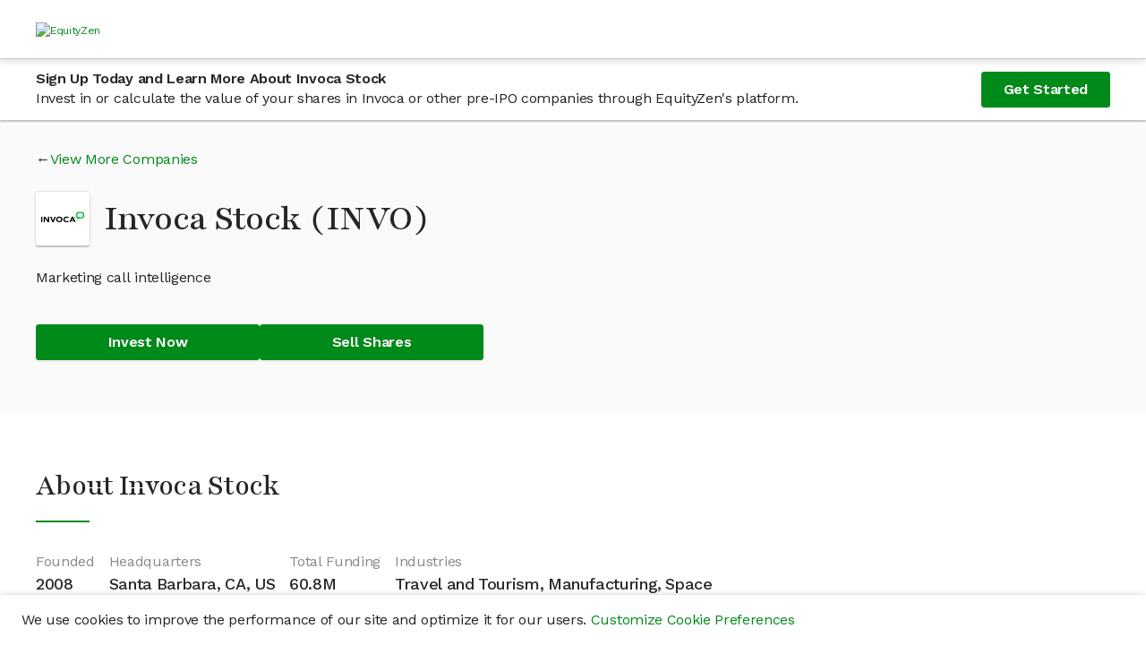

--- FILE ---
content_type: text/html; charset=utf-8
request_url: https://equityzen.com/company/invoca/
body_size: 16360
content:




<!DOCTYPE html>
<!--
 ________                      __    __                ________
/        |                    /  |  /  |              /        |
$$$$$$$$/   ______   __    __ $$/  _$$ |_    __    __ $$$$$$$$/   ______   _______
$$ |__     /      \ /  |  /  |/  |/ $$   |  /  |  /  |    /$$/   /      \ /       \
$$    |   /$$$$$$  |$$ |  $$ |$$ |$$$$$$/   $$ |  $$ |   /$$/   /$$$$$$  |$$$$$$$  |
$$$$$/    $$ |  $$ |$$ |  $$ |$$ |  $$ | __ $$ |  $$ |  /$$/    $$    $$ |$$ |  $$ |
$$ |_____ $$ \__$$ |$$ \__$$ |$$ |  $$ |/  |$$ \__$$ | /$$/____ $$$$$$$$/ $$ |  $$ |
$$       |$$    $$ |$$    $$/ $$ |  $$  $$/ $$    $$ |/$$      |$$       |$$ |  $$ |
$$$$$$$$/  $$$$$$$ | $$$$$$/  $$/    $$$$/   $$$$$$$ |$$$$$$$$/  $$$$$$$/ $$/   $$/
                $$ |                        /  \__$$ |
                $$ |                        $$    $$/
                $$/                          $$$$$$/

Hey there! 👋

Thanks for checking out our source code.  If you love solving interesting and
challenging problems at the crossroads of finance and technology, we'd love to hear
from you!  Come and join us in our mission to bring Private Markets to the Public!

View our open positions and submit an application at: https://boards.greenhouse.io/equityzen

👊 The EquityZen Team
-->
<html prefix="og: http://ogp.me/ns#" lang="en">

  <head>
    <meta http-equiv="Content-Type" content="text/html; charset=UTF-8">
    <meta charset="utf-8">
    <meta http-equiv="X-UA-Compatible" content="IE=Edge">
    
    <meta name="baidu-site-verification" content="F6NL84yT7q" />
    <title>Invest In Invoca Stock | Buy Pre-IPO Shares | EquityZen</title>
    <meta name="description"
          data-react-helmet="true"
          content="

            EquityZen is a marketplace for shares of proven pre IPO tech companies">
    
      <meta property="og:title"
            content="Invest In Invoca Stock | Buy Pre-IPO Shares | EquityZen"
            data-react-helmet="true">
      <meta property="og:description"
            content="

              EquityZen is a marketplace for shares of proven pre IPO tech companies"
            data-react-helmet="true">
      <meta property="og:image"
            content="

              https://dioguwdgf472v.cloudfront.net/equityzen/img/equityzen-logo/equityzen-logo-og-image.png">
      <meta property="fb:admins" content="100007006742392">
    
    
      <meta name="twitter:card" content="summary">
      <meta name="twitter:site" content="@EquityZen" />
    
    
    <meta name="viewport" content="width=device-width, initial-scale=1">
    

    <link rel="canonical" href="https://equityzen.com/company/invoca/" />

    <link rel="icon" type="image/x-icon" href="https://dioguwdgf472v.cloudfront.net/equityzen/img/equityzen-logo/equityzen-logo-symbol-only.png" data-react-helmet="true">
    <link rel="shortcut icon" href="https://dioguwdgf472v.cloudfront.net/equityzen/img/equityzen-logo/equityzen-logo-symbol-only.png">
    <link rel="apple-touch-icon" href="https://dioguwdgf472v.cloudfront.net/equityzen/img/equityzen-logo/apple-touch-icon-144x144.png" data-react-helmet="true">
    <link rel="apple-touch-icon" sizes="144x144"
          href="https://dioguwdgf472v.cloudfront.net/equityzen/img/equityzen-logo/apple-touch-icon-144x144.png">
    <link rel="apple-touch-icon" sizes="114x114"
          href="https://dioguwdgf472v.cloudfront.net/equityzen/img/equityzen-logo/apple-touch-icon-114x114.png">
    <link rel="apple-touch-icon" sizes="72x72"
          href="https://dioguwdgf472v.cloudfront.net/equityzen/img/equityzen-logo/apple-touch-icon-72x72.png">
    <link rel="apple-touch-icon" sizes="57x57"
          href="https://dioguwdgf472v.cloudfront.net/equityzen/img/equityzen-logo/apple-touch-icon-57x57.png">


    
      <link href="https://dioguwdgf472v.cloudfront.net/bundles/7403.65a6a225b8d0eda63d22.css" rel="stylesheet" type="text/css"/><link href="https://dioguwdgf472v.cloudfront.net/bundles/3290.ad9452e8b3ce78007912.css" rel="stylesheet" type="text/css"/><link href="https://dioguwdgf472v.cloudfront.net/bundles/2191.e5fe0e3e3606ac317a32.css" rel="stylesheet" type="text/css"/><link href="https://dioguwdgf472v.cloudfront.net/bundles/1064.c740559d84c69f11e944.css" rel="stylesheet" type="text/css"/><link href="https://dioguwdgf472v.cloudfront.net/bundles/3858.387eaf85621eed9c8d89.css" rel="stylesheet" type="text/css"/><link href="https://dioguwdgf472v.cloudfront.net/bundles/3498.14d0ef4279c1537e7a0a.css" rel="stylesheet" type="text/css"/><link href="https://dioguwdgf472v.cloudfront.net/bundles/1169.3294659a8eea1119a435.css" rel="stylesheet" type="text/css"/><link href="https://dioguwdgf472v.cloudfront.net/bundles/3724.ba1e2bc315c75c3a0247.css" rel="stylesheet" type="text/css"/><link href="https://dioguwdgf472v.cloudfront.net/bundles/9754.1f6568e2816b5d0f46c0.css" rel="stylesheet" type="text/css"/><link href="https://dioguwdgf472v.cloudfront.net/bundles/3602.e22532cff5686fe5f104.css" rel="stylesheet" type="text/css"/><link href="https://dioguwdgf472v.cloudfront.net/bundles/5942.5ec1b5ce1f101fcf3b33.css" rel="stylesheet" type="text/css"/><link href="https://dioguwdgf472v.cloudfront.net/bundles/1519.aa431e0aee6391a1f591.css" rel="stylesheet" type="text/css"/><link href="https://dioguwdgf472v.cloudfront.net/bundles/2014.a023f8668913278adc4f.css" rel="stylesheet" type="text/css"/><link href="https://dioguwdgf472v.cloudfront.net/bundles/7041.93af7a6b9424bfd7efb0.css" rel="stylesheet" type="text/css"/><link href="https://dioguwdgf472v.cloudfront.net/bundles/1401.4bf1b57a4d9b2cd50058.css" rel="stylesheet" type="text/css"/><link href="https://dioguwdgf472v.cloudfront.net/bundles/6887.8e24df558759289d28e0.css" rel="stylesheet" type="text/css"/><link href="https://dioguwdgf472v.cloudfront.net/bundles/6439.e0404906e9ebac33eec8.css" rel="stylesheet" type="text/css"/><link href="https://dioguwdgf472v.cloudfront.net/bundles/1149.1d8abf0f482f76893e47.css" rel="stylesheet" type="text/css"/><link href="https://dioguwdgf472v.cloudfront.net/bundles/4514.f010bd19c007c6e49626.css" rel="stylesheet" type="text/css"/><link href="https://dioguwdgf472v.cloudfront.net/bundles/123.2a55f986cde45f6bdaf3.css" rel="stylesheet" type="text/css"/><link href="https://dioguwdgf472v.cloudfront.net/bundles/3254.3602ab6d85244dd597f2.css" rel="stylesheet" type="text/css"/><link href="https://dioguwdgf472v.cloudfront.net/bundles/8731.fa8625a22c65bf075ca7.css" rel="stylesheet" type="text/css"/><style type="text/css">
  #hs-feedback-ui {
    animation-duration: 0.4s;
    animation-timing-function: ease-out;
    display: none;
    height: 0;
    overflow: hidden;
    position: fixed;
    z-index: 2147483647;
    max-width: 100%;
  }

  .hubspot.space-sword #hs-feedback-ui {
    /* TODO: replace the 1211 with z-index token once available from Trellis (issue: https://git.hubteam.com/HubSpot/foundations-theming/issues/233) */
    z-index: 1211;
  }

  #hs-feedback-ui.hs-feedback-shown {
    display: block;
  }

  #hs-feedback-fetcher {
    display: none
  }

  
  @keyframes feedback-slide-in-hs-feedback-left {
    from {transform: translate(0, 100%);}
    to {transform: translate(0, 0);}
  }

  @keyframes feedback-slide-out-hs-feedback-left {
    from {transform: translate(0, 0);}
    to {transform: translate(0, 100%);}
  }

  #hs-feedback-ui.hs-feedback-left {
    animation-name: feedback-slide-in-hs-feedback-left;
  }

  #hs-feedback-ui.hs-feedback-left.hs-feedback-slid-out {
    animation-name: feedback-slide-out-hs-feedback-left;
    animation-fill-mode: forwards;
  }

  
  @keyframes feedback-slide-in-hs-feedback-right {
    from {transform: translate(0, 100%);}
    to {transform: translate(0, 0);}
  }

  @keyframes feedback-slide-out-hs-feedback-right {
    from {transform: translate(0, 0);}
    to {transform: translate(0, 100%);}
  }

  #hs-feedback-ui.hs-feedback-right {
    animation-name: feedback-slide-in-hs-feedback-right;
  }

  #hs-feedback-ui.hs-feedback-right.hs-feedback-slid-out {
    animation-name: feedback-slide-out-hs-feedback-right;
    animation-fill-mode: forwards;
  }

  
  @keyframes feedback-slide-in-hs-feedback-top {
    from {transform: translate(0, -100%);}
    to {transform: translate(0, 0);}
  }

  @keyframes feedback-slide-out-hs-feedback-top {
    from {transform: translate(0, 0);}
    to {transform: translate(0, -100%);}
  }

  #hs-feedback-ui.hs-feedback-top {
    animation-name: feedback-slide-in-hs-feedback-top;
  }

  #hs-feedback-ui.hs-feedback-top.hs-feedback-slid-out {
    animation-name: feedback-slide-out-hs-feedback-top;
    animation-fill-mode: forwards;
  }


  #hs-feedback-ui > iframe {
    width: 100%;
    height: 100%;
  }

  #hs-feedback-ui:not(.hs-feedback-top) {
    bottom: 0;
  }

  #hs-feedback-ui.hs-feedback-left {
    left: 0;
  }

  #hs-feedback-ui.hs-feedback-right {
    right: 0;
  }

  .zorse #hs-feedback-ui:not(.hs-feedback-top) {
    bottom: 6px;
  }

  .zorse #hs-feedback-ui.hs-feedback-right {
    right: 0;
  }

  #hs-feedback-ui.hs-feedback-top {
    left: 0;
    top: 0;
    width: 100%;
  }

  #hs-feedback-ui.hs-feedback-nps:not(.hs-feedback-top) {
    width: 480px;
  }

  #hs-feedback-ui.hs-feedback-csat:not(.hs-feedback-top) {
    width: 350px;
  }

  #hs-feedback-ui.hs-feedback-csat.hs-feedback-extended-width:not(.hs-feedback-top) {
    width: 550px;
  }

  #hs-feedback-ui.hs-feedback-csat:not(.hs-feedback-top):not(.hs-feedback-expanded):not(.hs-feedback-mobile) {
    width: 450px;
  }

  #hs-feedback-ui.hs-feedback-csat.hs-feedback-extended-width:not(.hs-feedback-top) {
    width: 550px !important;
  }

  #hs-feedback-ui.preview.hs-feedback-csat.hs-feedback-callout:not(.hs-feedback-expanded):not(.hs-feedback-top) {
    width: 450px !important;
  }

  #hs-feedback-ui:not(.preview):not(.hs-feedback-callout):not(.hs-feedback-top):not(.hs-feedback-desktop),
  #hs-feedback-ui.hs-feedback-expanded:not(.preview):not(.hs-feedback-top):not(.hs-feedback-desktop) {
    width: 100% !important;
  }

  @media only screen and (max-width: 600px) {
    #hs-feedback-ui.preview:not(.hs-feedback-top),
    #hs-feedback-ui.hs-feedback-expanded.preview:not(.hs-feedback-top) {
      width: 100% !important;
    }
  }

  #hs-feedback-ui.hs-feedback-shown ~ #tally-widget-container,
  #hs-feedback-ui.hs-feedback-shown ~ #wootric-modal {
    display: none !important;
  }

  /* hide all popups in the same position as us */
  #hs-feedback-ui.hs-feedback-right.hs-feedback-shown:not(.hs-feedback-mobile) ~ #hubspot-messages-iframe-container,
  #hs-feedback-ui.hs-feedback-right.hs-feedback-shown:not(.hs-feedback-mobile) ~ .leadinModal-theme-bottom-right-corner,
  #hs-feedback-ui.hs-feedback-left.hs-feedback-shown:not(.hs-feedback-mobile)  ~ .leadinModal-theme-bottom-left-corner,
  #hs-feedback-ui.hs-feedback-top.hs-feedback-shown:not(.hs-feedback-mobile)   ~ .leadinModal-theme-top {
    display: none !important;
  }

  /* hide leadflows when we're tablet-stretched across from them */
  @media only screen and (min-width: 544px) and (max-width: 970px) {
    #hs-feedback-ui.hs-feedback-left.hs-feedback-shown  ~ .leadinModal-theme-bottom-right-corner,
    #hs-feedback-ui.hs-feedback-right.hs-feedback-shown ~ .leadinModal-theme-bottom-left-corner {
      display: none !important;
    }
  }

  /* hide messages when we're tablet-stretched across from them */
  @media only screen and (max-width: 966px) {
    #hs-feedback-ui.hs-feedback-left.hs-feedback-shown ~ #hubspot-messages-iframe-container {
      display: none !important;
    }
  }


  /* repeat above rules for small screens when we're set to display on mobile */
  #hs-feedback-ui.hs-feedback-mobile.hs-feedback-right.hs-feedback-shown:not(.hs-feedback-no-mobile) ~ #hubspot-messages-iframe-container,
  #hs-feedback-ui.hs-feedback-mobile.hs-feedback-left.hs-feedback-shown:not(.hs-feedback-no-mobile)  ~ #hubspot-messages-iframe-container,
  #hs-feedback-ui.hs-feedback-mobile.hs-feedback-right.hs-feedback-shown:not(.hs-feedback-no-mobile) ~ .leadinModal-theme-bottom-right-corner,
  #hs-feedback-ui.hs-feedback-mobile.hs-feedback-left.hs-feedback-shown:not(.hs-feedback-no-mobile)  ~ .leadinModal-theme-bottom-left-corner,
  #hs-feedback-ui.hs-feedback-mobile.hs-feedback-top.hs-feedback-shown:not(.hs-feedback-no-mobile)   ~ .leadinModal-theme-top,
  #hs-feedback-ui.hs-feedback-mobile.hs-feedback-left.hs-feedback-shown:not(.hs-feedback-no-mobile)  ~ .leadinModal-theme-bottom-right-corner,
  #hs-feedback-ui.hs-feedback-mobile.hs-feedback-right.hs-feedback-shown:not(.hs-feedback-no-mobile) ~ .leadinModal-theme-bottom-left-corner {
    display: none !important;
  }

  /* don't display us on small screens if we're set to not display on mobile */
  #hs-feedback-ui.hs-feedback-mobile.hs-feedback-no-mobile {
    display: none;
  }
</style><style id="_goober"> .go2933276541{position:fixed;display:block;width:100%;height:0px;margin:0px;padding:0px;overflow:visible;transform-style:preserve-3d;background:transparent;backface-visibility:hidden;pointer-events:none;left:0px;z-index:9998;}.go2369186930{top:0px;z-index:9999;height:100%;width:100%;}.go1348078617{bottom:0px;}.go2417249464{position:fixed;z-index:9989;}.go3921366393{left:0;bottom:0;}.go3967842156{right:0;bottom:0;}.go613305155{left:0;top:0;}.go471583506{right:0;top:0;}.go3670563033{position:relative;overflow:hidden;display:none;}.go1041095097{display:block;}.go1632949049{position:absolute;pointer-events:none;width:101vw;height:101vh;background:rgba(0,0,0,0.7);opacity:0;z-index:-1;}.go2512015367{z-index:99998;opacity:0.8;visibility:visible;pointer-events:all;cursor:pointer;}.go1432718904{overflow:hidden;}.go812842568{display:block !important;position:static !important;box-sizing:border-box !important;background:transparent !important;border:none;min-height:0px !important;max-height:none !important;margin:0px;padding:0px !important;height:100% !important;width:1px !important;max-width:100% !important;min-width:100% !important;}.go3064412225{z-index:99999;visibility:hidden;position:absolute;inset:50vh auto auto 50%;left:50%;top:50%;transform:translate(-50%,-50%) translateY(100vh);pointer-events:none;max-height:95%;max-width:95%;}.go1656994552{pointer-events:auto !important;visibility:visible;transform:translate(-50%,-50%) translateY(0);transition:transform 0.75s linear(0,0.006,0.023 2.2%,0.096 4.8%,0.532 15.4%,0.72 21%,0.793,0.853 26.7%,0.902,0.941,0.968 36.2%,0.987 39.7%,1 43.7%,1.007 48.3%,1.009 55.3%,1.002 78.2%,1 );}.go456419034{transition:opacity 0.3s ease-in;}.go3128134379{pointer-events:auto !important;visibility:visible !important;max-height:95vh !important;transition:max-height 1s ease-in;}.go494047706{z-index:9999;width:100%;max-height:95%;position:fixed;visibility:hidden;}.go2481764524{z-index:9999;width:100%;max-height:95%;position:fixed;visibility:hidden;bottom:0px;}.go2685733372{visibility:hidden;}.go2985984737{visibility:visible !important;}.go3281949485{pointer-events:auto !important;visibility:visible !important;max-height:95vh !important;transform:none !important;}.go3508454897{z-index:9999;width:100%;max-height:95%;position:fixed;visibility:hidden;transition:transform 1s linear(0,0.006,0.022 2.3%,0.091 5.1%,0.18 7.6%,0.508 16.3%,0.607,0.691,0.762,0.822 28.4%,0.872,0.912 35.1%,0.944 38.9%,0.968 43%,0.985 47.6%,0.996 53.1%,1.001 58.4%,1.003 65.1%,1 );}.go988075951{z-index:9999;position:fixed;left:10px;top:10px;max-height:95vh !important;max-width:95%;visibility:hidden;}.go2699082514{z-index:9999;position:fixed;right:10px;top:10px;max-height:95vh !important;max-width:95%;visibility:hidden;}.go1595992025{z-index:9999;position:fixed;left:10px;bottom:10px;max-height:95vh !important;max-width:95%;visibility:hidden;}.go1222083472{z-index:9999;position:fixed;right:10px;bottom:10px;max-height:95vh !important;max-width:95%;visibility:hidden;}.go722322694{transition:none !important;}.go26732895{cursor:pointer;}.go2083580917{display:flex;justify-content:center;align-items:center;}</style>
    


    
      
        


<script nonce="/Es5qgUMQnkrap8VfgCXRw==">
  
  if (typeof Object.assign !== 'function') {
    // Must be writable: true, enumerable: false, configurable: true
    Object.defineProperty(Object, 'assign', {
      value: function assign(target, varArgs) { // .length of function is 2
        'use strict';
        if (target == null) { // TypeError if undefined or null
          throw new TypeError('Cannot convert undefined or null to object');
        }

        var to = Object(target);

        for (var index = 1; index < arguments.length; index++) {
          var nextSource = arguments[index];

          if (nextSource != null) { // Skip over if undefined or null
            for (var nextKey in nextSource) {
              // Avoid bugs when hasOwnProperty is shadowed
              if (Object.prototype.hasOwnProperty.call(nextSource, nextKey)) {
                to[nextKey] = nextSource[nextKey];
              }
            }
          }
        }
        return to;
      },
      writable: true,
      configurable: true
    });
  }

  (function () {
    var ez = window.ez || (window.ez = {});
    var util = ez.util || (ez.util = {});
    var partner = ez.partner || (ez.partner = {});
    window.ez = ez;
    var platform = partner.platform || (partner.platform = {});
    partner.config = {"bingAds": "21001624", "facebookPixel": {"universal": "151886078747603", "events": {"AISignup": "734753296863447", "VAISignup": "339066006834357", "SVAISignup": "1365809860219722", "ShareholderSignup": "285758802022092", "CompanyRepSignup": "323070588498305", "OtherSignup": "2076765179306608", "InvestorCommitment": "290666091731544", "InvestorCommitmentOverMin": "672479623126598", "ShareholderCommmitment": "1942841042683316", "InvestorTransactionComplete": "324286745012449", "ShareholderTransactionComplete": "2029512193779476"}}, "googleAnalytics": "UA-41646033-1", "googleAnalytics4": "287672986", "googleTagManager": "GTM-K62W8Q6", "linkedIn": {"partnerId": "299481", "events": {"AISignup": "528866", "VAISignup": "542506", "SVAISignup": "542514", "ShareholderSignup": "528874", "CompanyRepSignup": "542522", "OtherSignup": "542530", "InvestorCommitment": "542538", "InvestorCommitmentOverMin": "544578", "ShareholderCommitment": "542546", "InvestorTransactionComplete": "528882", "ShareholderTransactionComplete": "542554"}}, "quoraPixel": {"universal": "05a19747eebd43bda10c16d061536d79", "events": {"AISignup": "", "VAISignup": "", "SVAISignup": "", "ShareholderSignup": "", "CompanyRepSignup": "", "OtherSignup": "", "InvestorCommitment": "", "InvestorCommitmentOverMin": "", "ShareholderCommitment": "", "InvestorTransactionComplete": "", "ShareholderTransactionComplete": ""}}, "twitterPixel": {"universal": "nycwi", "events": {"AISignup": "l4nt7", "VAISignup": "o024b", "SVAISignup": "o024a", "ShareholderSignup": "o02gb", "CompanyRepSignup": "o02gc", "OtherSignup": "o02gt", "InvestorCommitment": "o02g9", "InvestorCommitmentOverMin": "o04ue", "ShareholderCommitment": "o024e", "InvestorTransactionComplete": "o024d", "ShareholderTransactionComplete": "o024c"}}};
    partner.config.pingdom = '538f2f3cabe53d8c426ae80e';
    

    function AdPlatform() {
      this.trackPageView = emptyFn;
      this.trackEvent = emptyFn;
    }

    AdPlatform.userTypePatterns = [
      {
        pattern: /.*shareholder.*/,
        type: 'Shareholder'
      },
      {
        pattern: /.*verifiedsuitableinvestor.*/,
        type: 'SVAI'
      },
      {
        pattern: /.*verifiedinvestor.*/,
        type: 'VAI'
      },
      {
        pattern: /.*investor.*/,
        type: 'AI'
      },
      {
        pattern: /.*company.*/,
        type: 'CompanyRep'
      }
    ];


    AdPlatform.addImagePixel = function (options) {
      var opts = options || {};
      // <img height="1" width="1" style="display:none;" alt=""
      //      src="https://dc.ads.linkedin.com/collect/?pid=299481&conversionId=528874&fmt=gif" />
      var img = new Image();
      img.height = 1;
      img.width = 1;
      img.style.display = 'none';
      img.alt = opts.alt || '';
      img.src = opts.src || '';
      document.body.appendChild(img);
      return img;
    };

    AdPlatform.getUserType = function (type) {
      var normalized = ez.util.normalize(type || '');
      var userType = 'Other';
      if (normalized) {
        var patterns = AdPlatform.userTypePatterns;
        for (var i = 0, ii = patterns.length; i < ii; i++) {
          if (normalized.match(patterns[i].pattern)) {
            userType = patterns[i].type;
            break;
          }
        }
      }
      return userType;
    };

    AdPlatform.getTrackConversionEvent = function (partnerApi, getArgs, trackFn) {
      return function (category, action, label, value, custom) {
        var props = custom || {};
        var type = ez.util.normalize(props.type || '');
        var args = getArgs ? getArgs(category, action, label, value, type) : { value: value };
        var conversions = [];
        var userCategory = type === 'shareholder' ? 'Shareholder' : 'Investor';
        switch (ez.util.normalize(action || '')) {
          case 'register':
            conversions.push({
              eventName: AdPlatform.getUserType(props.userType) + 'Signup',
              args: Object.assign({}, args)
            });
            break;
          case 'commitment':
            if (type === 'transaction') {
              conversions.push({
                eventName: userCategory + 'TransactionComplete',
                args: Object.assign({}, args)
              });
            }
            else if (type === 'termsheet' || type === 'invopp') {
              var eventName = userCategory + 'Commitment';
              if ((label || '').toLowerCase().indexOf('above min') !== -1) {
                eventName += 'OverMin';
              }
              conversions.push({
                eventName: eventName,
                args: Object.assign({}, args)
              });
            }
            break;
        }
        conversions.forEach(function (conversion) {
          var conversionId = ez.partner.config[partnerApi].events[conversion.eventName];
          if (conversionId) {
            try {
              trackFn(conversionId, args);
            }
            catch (e) {
              console.error('Caught error while processing conversion for partner api: ' + partnerApi + ', eventName: ' + conversion.eventName + ', conversionId: ' + conversionId);
            }
          }
          else {
            console.warn('No conversion id found for partner api: ' + partnerApi + ', event: ' + conversion.eventName);
          }
        });
      };
    };

    partner.AdPlatform = AdPlatform;

    function emptyFn() {
      return true;
    }

    util.capitalize = function (str) {
      return ((str || '').charAt(0) || '').toUpperCase() + (str || '').slice(1);
    };
    util.normalize = function (str) {
      return str.toLowerCase().replace(/\s+/g, '');
    };

    function createAdPlatform(platformName) {
      platform[platformName] = new AdPlatform();
    }

    [
      'BingAds',
      'FacebookPixel',
      'GoogleAnalytics',
      'LinkedInInsight',
      'QuoraPixel',
      'TwitterPixel'
    ].forEach(createAdPlatform);

  })();
</script>




<script type="text/javascript" src="//widget.trustpilot.com/bootstrap/v5/tp.widget.bootstrap.min.js" async></script>

  <meta name="facebook-domain-verification" content="479vn4pzebyf7hpodj8oho2iqsqq73" />



      
    
  </head>



  <body>





  <div mp-track-view mp-track-click="a, button">
  <div id="app-root"><div class="CookieConsentBanner"><p class="CookieConsentBanner--text">We use cookies to improve the performance of our site and optimize it for our users. <a class="" href="/cookie-preferences/" rel="noopener noreferrer" target="_blank">Customize Cookie Preferences</a></p></div><div class="flex-column flex-grow" data-testid="mix-panel-wrapper"><div class="App"><div class="PageLayout"><header><div class="NavigationBar--container"><nav><div class="Container fluid Section flex-column-center padding-x-xs-1 padding-x-md-2 padding-x-xxl-0 NavigationBar"><section class="Container responsive NavigationBar--section flex-column justify-center"><div class="ant-row ant-row-middle NavigationBar--row" type="flex"><div class="NavigationBar--logo-wrap"><a class="NavigationBar--logo-link" href="/"><picture><source media="(max-width: 575px)" srcset="/static/equityzen/img/equityzen-logo/equityzen-logo-og-image.svg"/><img alt="EquityZen" class="NavigationBar--logo" src="/static/equityzen/img/equityzen-logo/equityzen-logo.svg"/></picture></a></div></div></section></div></nav></div></header><div class="PageLayout--body"><main class=""><div class="LockedContentStickyBanner--container"><div class="LockedContentStickyBanner--content content-container"><div class="LockedContentStickyBanner--text"><h5 class="LockedContentStickyBanner--header">Sign Up Today and Learn More About Invoca Stock</h5><p class="LockedContentStickyBanner--sub-header">Invest in or calculate the value of your shares in Invoca or other pre-IPO companies through EquityZen's platform.</p></div><a class="ant-btn ant-btn-primary ant-btn-lg" href="/?flow=signup&amp;userType=investor">Get Started</a></div></div><div class="PublicCompanyHero"><div class="content-container"><div class="PublicCompanyHero--content"><div class="CompanyViewMore arrow-link-before"><a class="" href="/listings/">View More Companies</a></div><div class="PublicCompanyHero--title-wrapper"><div class="PublicCompanyHero--logo-container"><img alt="Invoca" class="PublicCompanyHero--logo" src="https://dioguwdgf472v.cloudfront.net/media/logos/equityinvest/Company/invoca_logo-2eb65bbb74363c83.png"/></div><h1 class="PublicCompanyHero--name">Invoca Stock  (INVO)</h1></div><p class="PublicCompanyHero--one-liner">Marketing call intelligence</p><div class="PublicCompanyHero--ctas"><a class="ant-btn ant-btn-primary ant-btn-lg PublicCompanyHero--cta" href="/?flow=signup&amp;userType=investor">Invest Now</a><a class="ant-btn ant-btn-primary ant-btn-lg PublicCompanyHero--cta" href="/?flow=signup&amp;userType=shareholder">Sell Shares</a></div></div></div></div><div class="PublicCompanyAbout--content content-container"><h2>About Invoca Stock</h2><div class="Divider"></div><div class="CompanyKeyDetails--details"><div class="CompanyKeyDetails--detail"><p class="CompanyKeyDetails--label">Founded</p><h4 class="CompanyKeyDetails--value">2008</h4></div><div class="CompanyKeyDetails--detail"><p class="CompanyKeyDetails--label">Headquarters</p><h4 class="CompanyKeyDetails--value">Santa Barbara, CA, US</h4></div><div class="CompanyKeyDetails--detail"><p class="CompanyKeyDetails--label">Total Funding</p><h4 class="CompanyKeyDetails--value">60.8M</h4></div><div class="CompanyKeyDetails--detail"><p class="CompanyKeyDetails--label">Industries</p><h4 class="CompanyKeyDetails--value">Travel and Tourism, Manufacturing, Space</h4></div></div><div class="PublicCompanyAbout--sub-section"><div class="SanitizedHtml"><p>Invoca is an AI-powered call tracking and conversational analytics company that brings the depth of marketing analytics traditionally limited to digital consumer interactions. The company specializes in the fields of inbound call marketing, call tracking, call intelligence, and pay-per-call advertising.</p></div></div><div class="PublicCompanyAbout--sub-section-flex"><div class="PublicCompanyAbout--sub-section"><h2 class="PublicCompanyAbout--header">Invoca Press Mentions</h2><p>Stay in the know about the latest news on Invoca</p><div class="CompanyPress"><a class="" href="https://www.prnewswire.com/news-releases/invoca-leverages-databricks-to-power-ai-messaging-innovation-302613851.html" rel="noopener noreferrer" target="_blank"><h5 class="CompanyPress--headline">Invoca Leverages Databricks to Power AI Messaging Innovation</h5></a><p class="CompanyPress--details">prnewswire • Nov 14, 2025</p><a class="" href="https://www.destinationcrm.com/Articles/ReadArticle.aspx?ArticleID=172285" rel="noopener noreferrer" target="_blank"><h5 class="CompanyPress--headline">Invoca Launches AI Messaging Agent</h5></a><p class="CompanyPress--details">destinationcrm • Nov 07, 2025</p><a class="" href="https://www.prnewswire.com/news-releases/invoca-launches-the-first-ai-messaging-agent-powered-by-the-full-buyer-journey-to-turn-conversations-into-customers-302605178.html" rel="noopener noreferrer" target="_blank"><h5 class="CompanyPress--headline">Invoca Launches the First AI Messaging Agent Powered by the Full Buyer Journey to Turn Conversations Into Customers</h5></a><p class="CompanyPress--details">prnewswire • Nov 05, 2025</p><a class="" href="https://www.morningstar.com/news/pr-newswire/20250924sf81901/invoca-launches-new-ai-solution-for-agencies-and-marketing-teams-to-connect-tv-and-video-advertising-to-revenue" rel="noopener noreferrer" target="_blank"><h5 class="CompanyPress--headline">Invoca Launches New AI Solution for Agencies and Marketing Teams to Connect TV and Video Advertising to Revenue</h5></a><p class="CompanyPress--details">morningstar • Sep 24, 2025</p><a class="" href="https://www.prnewswire.com/news-releases/invoca-launches-new-ai-solution-for-agencies-and-marketing-teams-to-connect-tv-and-video-advertising-to-revenue-302565242.html" rel="noopener noreferrer" target="_blank"><h5 class="CompanyPress--headline">Invoca Launches New AI Solution for Agencies and Marketing Teams to Connect TV and Video Advertising to Revenue</h5></a><p class="CompanyPress--details">prnewswire • Sep 24, 2025</p></div></div><div><div class="PublicCompanyAbout--sub-section"><h2 class="PublicCompanyAbout--header">Investors in Invoca</h2><p>Discover investors in Invoca stock and explore their portfolio companies</p><div class="CompanyInvestors"><div><a class="CompanyInvestors--link" href="/listings/?vcFirms=accel-partners"><h5 class="CompanyInvestors--header">Accel Partners</h5></a>,</div><div><a class="CompanyInvestors--link" href="/listings/?vcFirms=salesforce-ventures"><h5 class="CompanyInvestors--header">Salesforce Ventures</h5></a>,</div><div><a class="CompanyInvestors--link" href="/listings/?vcFirms=morgan-stanley-alternative-investment-partners"><h5 class="CompanyInvestors--header">Morgan Stanley Alternative Investment Partners</h5></a>,</div><div><a class="CompanyInvestors--link" href="/listings/?vcFirms=stepstone-group"><h5 class="CompanyInvestors--header">StepStone Group</h5></a>,</div><div><a class="CompanyInvestors--link" href="/listings/?vcFirms=h-i-g-growth-partners"><h5 class="CompanyInvestors--header">H.I.G. Growth Partners</h5></a></div></div></div><div class="PublicCompanyAbout--sub-section"><h2 class="PublicCompanyAbout--header">Invoca Management</h2><p>Leadership team at Invoca</p><div class="CompanyManagement--container CompanyManagement--multi-columns"><div class="CompanyManagement--column-one"><div><h5 class="CompanyManagement--title">Chief Executive Officer</h5><p class="CompanyManagement--name">Gregg Johnson</p></div></div><div class="CompanyManagement--column-two"><div><h5 class="CompanyManagement--title">Chief Financial Officer</h5><p class="CompanyManagement--name">Michael DiFilippo</p></div></div></div></div></div></div></div><div class="PublicCompanyInsights"><div class="PublicCompanyInsights--content content-container"><div class="PublicCompanyLockedContentFeatures"><div class="PublicCompanyLockedContentFeatures--features-image-container"><img alt="Locked Features" class="PublicCompanyLockedContentFeatures--features-image" src="https://dioguwdgf472v.cloudfront.net/assets/equityzen/img/public-company/locked-features.png"/></div><div class="PublicCompanyLockedContentFeatures--features-text-container"><h2>Join now and verify your accreditation status to gain access to:</h2><ul class="PublicCompanyInsights--bullets"><li>Invoca Current Valuation</li><li>Invoca Stock Price</li><li>Invoca Management</li><li>Available deals in Invoca and all other companies with relevant Deal Offering documents</li><li>EquityZen's proprietary data and insights, which may include</li><ul><li>Invoca Cap Table and Funding History by Share Class and Liquidity Preferences</li><li>Invoca Revenue and Financials</li><li>Invoca Highlights</li><li>Invoca Business Model</li><li>Invoca Risk Factors</li></ul><li>Invoca Research Report from SACRA Research</li></ul><a class="ant-btn ant-btn-primary ant-btn-lg PublicCompanyLockedContentFeatures--cta" href="/?flow=signup&amp;userType=investor">Join Now</a></div></div></div></div><div class="PublicCompanyTrading--content content-container"><h3>Trading Invoca Stock</h3><div class="Divider"></div><div class="PublicCompanyTrading--section PublicCompanyTrading--invest-sell"><div class="PublicCompanyTrading--invest"><h2>How to invest in Invoca stock?</h2><p class="PublicCompanyTrading--description">Accredited investors can buy pre-IPO stock in companies like Invoca through EquityZen funds. These investments are made available by existing Invoca shareholders who sell their shares on our platform. Typically, these are early employees who need to fund a life event – house, education, etc. Accredited investors are then offered the opportunity to invest in this stock through a fund, like those used by hedge funds serving large investors. While not without risk, investing in private companies can help investors reach goals of portfolio diversification, access to potential growth and high potential return. Learn more about our Guided Investment process <a href="/investor/#how-it-works">here</a>.</p></div><div class="PublicCompanyTrading--sell"><h2>How to sell Invoca stock?</h2><p class="PublicCompanyTrading--description">Shareholders can sell their Invoca stock through EquityZen's private company marketplace. EquityZen's network includes over 410K accredited investors interested in buying private company stock. Learn more about the easy and guided Shareholder process <a href="/shareholder/#how-it-works">here</a>.</p></div></div><div class="PublicCompanyTrading--section"><h2>If I invest, how do I exit my investment?</h2><p class="PublicCompanyTrading--description">There are two ways to exit your private company investment on EquityZen's marketplace. The first is if the company has an exit event like an IPO, merger or acquisition. In that case, we will distribute the shares and/or cash to you directly. The second way is through an Express Deal on EquityZen, if eligible. An Express Deal allows you to sell your allocation of private shares in a given private company to another investor on EquityZen's marketplace. More information on Express Deals can be found here and exit information can be found <a href="https://help.equityzen.com/articles/8233688-express-deals/">here</a>.</p></div><div class="PublicCompanyTrading--section"><h2>Why choose EquityZen?</h2><p class="PublicCompanyTrading--description">Since 2013, the EquityZen marketplace has made it easy to buy and sell shares in private companies. EquityZen brings together investors and shareholders, providing liquidity to early shareholders and private market access to accredited investors. With low investment minimums through our funds and with more than 50K private placements completed across 450+ companies, EquityZen leads the way in delivering "Private Markets for the Public."</p></div></div><div class="PublicCompanySimilarCompanies"><div class="PublicCompanySimilarCompanies--content content-container"><h3>More Like Invoca</h3><div class="Divider"></div><div class="PublicCompanySimilarCompanies--cards-logged-out"><div class="PublicCompanySimilarCompanies--card-logged-out"><div class="CompanyExploreListingCard"><a class="CompanyExploreListingCard--link" href="/company/attentive/"><div class="CompanyExploreListingCard--top-section"><div class="CompanyExploreListingCard--background" style="background-color: rgb(251, 243, 132);"></div><div class="CompanyExploreListingCard--header"><div class="CompanyExploreListingCard--image-container"><img alt="Attentive Logo" class="CompanyExploreListingCard--image" src="https://dioguwdgf472v.cloudfront.net/media/logos/equityinvest/Company/attentive_logo-416ec2d0736a7986.jpg"/></div><div class="CompanyExploreListingCard--company-header"><div class="CompanyExploreListingCard--ticker" style="color: rgb(0, 0, 0);">ATTE</div><h3 class="CompanyExploreListingCard--name CompanyExploreListingCard--single-company-text" style="color: rgb(0, 0, 0);">Attentive</h3></div></div></div><div class="CompanyExploreListingCard--bottom-section" style="background-color: rgba(251, 243, 132, 0.1);"><div><div class="CompanyExploreListingCard--listing-info-text"></div></div></div></a></div></div><div class="PublicCompanySimilarCompanies--card-logged-out"><div class="CompanyExploreListingCard"><a class="CompanyExploreListingCard--link" href="/company/mapbox/"><div class="CompanyExploreListingCard--top-section"><div class="CompanyExploreListingCard--background" style="background-color: rgb(4, 4, 4);"></div><div class="CompanyExploreListingCard--header"><div class="CompanyExploreListingCard--image-container"><img alt="Mapbox Logo" class="CompanyExploreListingCard--image" src="https://dioguwdgf472v.cloudfront.net/media/logos/equityinvest/Company/mapbox_logo-a7ec87c1d7982e6a.png"/></div><div class="CompanyExploreListingCard--company-header"><div class="CompanyExploreListingCard--ticker" style="color: rgb(255, 255, 255);">MAPB</div><h3 class="CompanyExploreListingCard--name CompanyExploreListingCard--single-company-text" style="color: rgb(255, 255, 255);">Mapbox</h3></div></div></div><div class="CompanyExploreListingCard--bottom-section" style="background-color: rgba(4, 4, 4, 0.1);"><div><div class="CompanyExploreListingCard--listing-info-text"></div></div></div></a></div></div><div class="PublicCompanySimilarCompanies--card-logged-out"><div class="CompanyExploreListingCard"><a class="CompanyExploreListingCard--link" href="/company/hootsuite/"><div class="CompanyExploreListingCard--top-section"><div class="CompanyExploreListingCard--background" style="background-color: rgb(248, 77, 71);"></div><div class="CompanyExploreListingCard--header"><div class="CompanyExploreListingCard--image-container"><img alt="Hootsuite Logo" class="CompanyExploreListingCard--image" src="https://dioguwdgf472v.cloudfront.net/media/logos/equityinvest/Company/hootsuite_logo-11dece1510292161.jpg"/></div><div class="CompanyExploreListingCard--company-header"><div class="CompanyExploreListingCard--ticker" style="color: rgb(255, 255, 255);">HOOT</div><h3 class="CompanyExploreListingCard--name CompanyExploreListingCard--single-company-text" style="color: rgb(255, 255, 255);">Hootsuite</h3></div></div></div><div class="CompanyExploreListingCard--bottom-section" style="background-color: rgba(248, 77, 71, 0.1);"><div><div class="CompanyExploreListingCard--listing-info-text"></div></div></div></a></div></div><div class="PublicCompanySimilarCompanies--card-logged-out"><div class="CompanyExploreListingCard"><a class="CompanyExploreListingCard--link" href="/company/branch/"><div class="CompanyExploreListingCard--top-section"><div class="CompanyExploreListingCard--background" style="background-color: rgb(52, 60, 76);"></div><div class="CompanyExploreListingCard--header"><div class="CompanyExploreListingCard--image-container"><img alt="Branch Logo" class="CompanyExploreListingCard--image" src="https://dioguwdgf472v.cloudfront.net/media/logos/equityinvest/Company/branch_logo-52b411f3e6e8730a.png"/></div><div class="CompanyExploreListingCard--company-header"><div class="CompanyExploreListingCard--ticker" style="color: rgb(255, 255, 255);">BRAC</div><h3 class="CompanyExploreListingCard--name CompanyExploreListingCard--single-company-text" style="color: rgb(255, 255, 255);">Branch</h3></div></div></div><div class="CompanyExploreListingCard--bottom-section" style="background-color: rgba(52, 60, 76, 0.1);"><div><div class="CompanyExploreListingCard--listing-info-text"></div></div></div></a></div></div><div class="PublicCompanySimilarCompanies--card-logged-out"><div class="CompanyExploreListingCard"><a class="CompanyExploreListingCard--link" href="/company/animocabrandscorporation/"><div class="CompanyExploreListingCard--top-section"><div class="CompanyExploreListingCard--background" style="background-color: rgb(20, 172, 236);"></div><div class="CompanyExploreListingCard--header"><div class="CompanyExploreListingCard--image-container"><img alt="Animoca Brands Logo" class="CompanyExploreListingCard--image" src="https://dioguwdgf472v.cloudfront.net/media/logos/equityinvest/Company/animocabrandscorporation_logo-6cd7375d47a70266.png"/></div><div class="CompanyExploreListingCard--company-header"><div class="CompanyExploreListingCard--ticker" style="color: rgb(255, 255, 255);">ANBR</div><h3 class="CompanyExploreListingCard--name CompanyExploreListingCard--single-company-text" style="color: rgb(255, 255, 255);">Animoca Brands</h3></div></div></div><div class="CompanyExploreListingCard--bottom-section" style="background-color: rgba(20, 172, 236, 0.1);"><div><div class="CompanyExploreListingCard--listing-info-text"></div></div></div></a></div></div><div class="PublicCompanySimilarCompanies--card-logged-out"><div class="CompanyExploreListingCard"><a class="CompanyExploreListingCard--link" href="/company/gongio/"><div class="CompanyExploreListingCard--top-section"><div class="CompanyExploreListingCard--background" style="background-color: rgb(60, 4, 116);"></div><div class="CompanyExploreListingCard--header"><div class="CompanyExploreListingCard--image-container"><img alt="Gong.io Logo" class="CompanyExploreListingCard--image" src="https://dioguwdgf472v.cloudfront.net/media/logos/equityinvest/Company/gongio_logo-2782e035ad796009.png"/></div><div class="CompanyExploreListingCard--company-header"><div class="CompanyExploreListingCard--ticker" style="color: rgb(255, 255, 255);">GONG</div><h3 class="CompanyExploreListingCard--name CompanyExploreListingCard--single-company-text" style="color: rgb(255, 255, 255);">Gong.io</h3></div></div></div><div class="CompanyExploreListingCard--bottom-section" style="background-color: rgba(60, 4, 116, 0.1);"><div><div class="CompanyExploreListingCard--listing-info-text"></div></div></div></a></div></div></div></div></div></main><footer class="Footer padding-top-2 padding-x-1 padding-x-md-2 padding-x-xl-3 padding-x-xxl-0"><div class="Footer--container"><div class="ant-col padding-y-sm-3 ant-col-md-18"><div class="ant-row nav-footer-common padding-bottom-xs-3" style="margin-left: -12px; margin-right: -12px;" type="flex"><div class="ant-col text-center-xs text-left-sm padding-top-xs-2 padding-top-sm-0 ant-col-xs-24 ant-col-sm-12 ant-col-md-6" style="padding-left: 12px; padding-right: 12px;"><h4>Company</h4><nav><ul class="bulletless"><li class="font-size-1"><a class="" href="/about/" title="About">About</a></li><li class="font-size-1"><a class="" href="/careers/" title="Careers">Careers</a></li><li class="font-size-1"><a class="" href="/press/" title="Press">Press</a></li></ul></nav></div><div class="ant-col text-center-xs text-left-sm padding-top-xs-2 padding-top-sm-0 ant-col-xs-24 ant-col-sm-12 ant-col-md-6" style="padding-left: 12px; padding-right: 12px;"><h4>Policy &amp; Disclosures</h4><nav><ul class="bulletless"><li class="font-size-1"><a class="" href="/disclosures/" title="Disclosures">Disclosures</a></li><li class="font-size-1"><a class="" href="/bcp/" title="Business Continuity">Business Continuity</a></li><li class="font-size-1"><a class="" href="/privacy/" title="Privacy Policy">Privacy Policy</a></li><li class="font-size-1"><a class="" href="/allocation-policy/" title="Allocation Policy">Allocation Policy</a></li><li class="font-size-1"><a class="" href="/form-crs/" title="Form CRS">Form CRS</a></li><li class="font-size-1"><a class="" title="Cookie Preferences">Cookie Preferences</a></li></ul></nav></div><div class="ant-col text-center-xs text-left-sm padding-top-xs-2 padding-top-sm-0 ant-col-xs-24 ant-col-sm-12 ant-col-md-6" style="padding-left: 12px; padding-right: 12px;"><h4>Help</h4><nav><ul class="bulletless"><li class="font-size-1"><a class="" href="https://help.equityzen.com/" title="Help Center">Help Center</a></li><li class="font-size-1"><a class="" href="https://help.equityzen.com/collections/5549447-getting-started/" title="Getting Started">Getting Started</a></li><li class="font-size-1"><a class="" href="https://status.equityzen.com/" title="Status Page">Status Page</a></li></ul></nav></div><div class="ant-col text-center-xs text-left-sm padding-top-xs-2 padding-top-sm-0 ant-col-xs-24 ant-col-sm-12 ant-col-md-6" style="padding-left: 12px; padding-right: 12px;"><h4>Connect</h4><div class="socialMediaLinks flex-column-center-xs display-block-sm"><ul class="bulletless flex-row"><li class="padding-right-1"><a class="" href="https://www.facebook.com/EquityZen" rel="noopener noreferrer" target="_blank"><svg class="SocialMediaLinks--icon" height="20" role="img" viewbox="64 64 896 896" width="20" xmlns="http://www.w3.org/2000/svg"><path d="M880 112H144c-17.7 0-32 14.3-32 32v736c0 17.7 14.3 32 32 32h736c17.7 0 32-14.3 32-32V144c0-17.7-14.3-32-32-32zm-92.4 233.5h-63.9c-50.1 0-59.8 23.8-59.8 58.8v77.1h119.6l-15.6 120.7h-104V912H539.2V602.2H434.9V481.4h104.3v-89c0-103.3 63.1-159.6 155.3-159.6 44.2 0 82.1 3.3 93.2 4.8v107.9z"></path></svg></a></li><li class="padding-right-1"><a class="" href="https://www.instagram.com/equityzen_/" rel="noopener noreferrer" target="_blank"><svg class="SocialMediaLinks--icon" height="20" role="img" viewbox="64 64 896 896" width="20" xmlns="http://www.w3.org/2000/svg"><path d="M512 306.9c-113.5 0-205.1 91.6-205.1 205.1S398.5 717.1 512 717.1 717.1 625.5 717.1 512 625.5 306.9 512 306.9zm0 338.4c-73.4 0-133.3-59.9-133.3-133.3S438.6 378.7 512 378.7 645.3 438.6 645.3 512 585.4 645.3 512 645.3zm213.5-394.6c-26.5 0-47.9 21.4-47.9 47.9s21.4 47.9 47.9 47.9 47.9-21.3 47.9-47.9a47.84 47.84 0 0 0-47.9-47.9zM911.8 512c0-55.2.5-109.9-2.6-165-3.1-64-17.7-120.8-64.5-167.6-46.9-46.9-103.6-61.4-167.6-64.5-55.2-3.1-109.9-2.6-165-2.6-55.2 0-109.9-.5-165 2.6-64 3.1-120.8 17.7-167.6 64.5C132.6 226.3 118.1 283 115 347c-3.1 55.2-2.6 109.9-2.6 165s-.5 109.9 2.6 165c3.1 64 17.7 120.8 64.5 167.6 46.9 46.9 103.6 61.4 167.6 64.5 55.2 3.1 109.9 2.6 165 2.6 55.2 0 109.9.5 165-2.6 64-3.1 120.8-17.7 167.6-64.5 46.9-46.9 61.4-103.6 64.5-167.6 3.2-55.1 2.6-109.8 2.6-165zm-88 235.8c-7.3 18.2-16.1 31.8-30.2 45.8-14.1 14.1-27.6 22.9-45.8 30.2C695.2 844.7 570.3 840 512 840c-58.3 0-183.3 4.7-235.9-16.1-18.2-7.3-31.8-16.1-45.8-30.2-14.1-14.1-22.9-27.6-30.2-45.8C179.3 695.2 184 570.3 184 512c0-58.3-4.7-183.3 16.1-235.9 7.3-18.2 16.1-31.8 30.2-45.8s27.6-22.9 45.8-30.2C328.7 179.3 453.7 184 512 184s183.3-4.7 235.9 16.1c18.2 7.3 31.8 16.1 45.8 30.2 14.1 14.1 22.9 27.6 30.2 45.8C844.7 328.7 840 453.7 840 512c0 58.3 4.7 183.2-16.2 235.8z"></path></svg></a></li><li class="padding-right-1"><a class="" href="https://x.com/EquityZen" rel="noopener noreferrer" target="_blank"><svg class="SocialMediaLinks--icon" height="20" role="img" viewbox="0 0 24 24" width="20" xmlns="http://www.w3.org/2000/svg"><path d="M18.244 2.25h3.308l-7.227 8.26 8.502 11.24H16.17l-5.214-6.817L4.99 21.75H1.68l7.73-8.835L1.254 2.25H8.08l4.713 6.231zm-1.161 17.52h1.833L7.084 4.126H5.117z"></path></svg></a></li><li class="padding-right-0"><a class="" href="https://www.linkedin.com/company/equityzen" rel="noopener noreferrer" target="_blank"><svg class="SocialMediaLinks--icon" height="20" role="img" viewbox="64 64 896 896" width="20" xmlns="http://www.w3.org/2000/svg"><path d="M880 112H144c-17.7 0-32 14.3-32 32v736c0 17.7 14.3 32 32 32h736c17.7 0 32-14.3 32-32V144c0-17.7-14.3-32-32-32zM349.3 793.7H230.6V411.9h118.7v381.8zm-59.3-434a68.8 68.8 0 1 1 68.8-68.8c-.1 38-30.9 68.8-68.8 68.8zm503.7 434H675.1V608c0-44.3-.8-101.2-61.7-101.2-61.7 0-71.2 48.2-71.2 98v188.9H423.7V411.9h113.8v52.2h1.6c15.8-30 54.5-61.7 112.3-61.7 120.2 0 142.3 79.1 142.3 181.9v209.4z"></path></svg></a></li></ul></div></div></div><div class="footnotes text-justify-xs text-left-sm"><p class="prominent">Investment opportunities posted on this website are "private placements" of securities that are not publicly traded, are subject to holding period requirements, and are intended for investors who do not need a liquid investment. Investing in private companies may be considered highly speculative and involves a high degree of risk, including the risk of substantial loss of investment. Investors must be able to afford the loss of their entire investment. See <a class="" href="/risk-factors/">our Risk Factors</a> for a more detailed explanation of the risks involved by investing through EquityZen’s platform.</p><p>EquityZen Securities LLC (“EquityZen Securities”) is a subsidiary of EquityZen Inc. EquityZen Securities is a broker/dealer registered with the U.S. Securities and Exchange Commission and is a <a class="" href="http://www.finra.org/" rel="noopener noreferrer" target="_blank">FINRA</a>/<a class="" href="https://www.sipc.org/" rel="noopener noreferrer" target="_blank">SIPC</a> member firm.</p><p>Equity securities are offered through EquityZen Securities. Check the background of this firm on <a class="" href="https://brokercheck.finra.org/firm/summary/281820" rel="noopener noreferrer" target="_blank">FINRA’s BrokerCheck</a>.</p><p>EquityZen Inc. was awarded a 2024 Fintech Breakthrough Award by Tech Breakthrough LLC on March 19, 2025, based on the prior year and covering calendar year 2024, and has compensated FinTech Breakthrough LLC for use of its name and logo in connection with the award. FinTech Breakthrough LLC is a third party and has no affiliation with EquityZen.</p><p>EquityZen created the ticker symbols referenced on this page for use solely on the EquityZen platform. They do not refer to any publicly traded stock. EquityZen does not have an affiliation with, formal relationship with, or endorsement from any of the companies featured and none of the statements on the site should be attributed to those companies.</p><p>“Market Activity” and other transactional data displayed on this website is compiled by EquityZen and is confidential and historical in nature. Unauthorized use, distribution or reproduction is prohibited. Transactional information does not guarantee future investment results. EquityZen cannot guarantee finding or approving a transaction at any displayed price.</p><p>EquityZen.com is a website operated by EquityZen Inc. ("EquityZen"). By accessing this site and any pages thereof, you agree to be bound by our <a class="" href="/terms/">Terms of Use</a>.<br/>EquityZen and logo are trademarks of EquityZen Inc. Other trademarks are property of their respective owners.<br/>© 2025 EquityZen Inc. All rights reserved.</p></div></div><div class="padding-y-sm-3"><div class="padding-bottom-2">EquityZen Inc.<br/>30 Broad Street,<br/>Suite 1200<br/>New York, NY 10004<br/></div><div class="Footer--trustpilot padding-bottom-1"><div class="trustpilot-widget" data-businessunit-id="5a7973f5083a4b00016dba2d" data-locale="en-US" data-style-height="100px" data-style-width="100%" data-template-id="53aa8807dec7e10d38f59f32" data-theme="light" style="position: relative;"><iframe loading="auto" src="https://widget.trustpilot.com/trustboxes/53aa8807dec7e10d38f59f32/index.html?templateId=53aa8807dec7e10d38f59f32&amp;businessunitId=5a7973f5083a4b00016dba2d#locale=en-US&amp;styleHeight=100px&amp;styleWidth=100%25&amp;theme=light" style="position: relative; height: 100px; width: 100%; border-style: none; display: block; overflow: hidden;" title="Customer reviews powered by Trustpilot"></iframe></div></div><div class="padding-bottom-1"><a class="" href="https://seal.digicert.com/seals/popup/?tag=gmHKwL6P&amp;lang=en&amp;url=equityzen.com" rel="noopener noreferrer" target="_blank" title="Verify Digicert EV Certificate"><img alt="Secured via DigiCert Extended Validation certificate" height="58" src="https://dioguwdgf472v.cloudfront.net/assets/equityzen/img/digicert-site-seal.png" width="80"/></a></div><div class="padding-bottom-1"><a class="" href="https://brokercheck.finra.org/firm/summary/281820" rel="noopener noreferrer" target="_blank" title="FINRA's BrokerCheck"><img alt="FINRA's BrokerCheck" height="32" src="https://dioguwdgf472v.cloudfront.net/assets/equityzen/img/broker-check.png" width="120"/></a></div><div class="padding-bottom-1"><a class="" href="https://www.sipc.org/" rel="noopener noreferrer" target="_blank" title="SIPC"><img alt="SIPC" class="sipc-image" height="46" src="https://dioguwdgf472v.cloudfront.net/assets/equityzen/image/common/sipc.png" width="97"/></a></div><div class="padding-bottom-1"><img alt="FinTech Breakthrough Award" src="https://dioguwdgf472v.cloudfront.net/assets/equityzen/img/fintech-award.png" width="100"/></div></div></div></footer></div></div></div></div></div>
  </div>









  
  
    <!--   

<script>
  window.intercomSettings = {
    site_url: 'https://equityzen.com',
    app_id: 't1g1a13r',
    alignment: 'right',
    session_duration: 60 * 1000 * 14,
    appName: 'client',
    appVersion: null,
    
    
  };
  var hash = window.document.location.hash;
  var nextHash = hash.replace(/logout=true/i, '');
  var isLogout = nextHash !== hash;
  var initIntercom = function () {
    
    
    (function(){var w=window;var ic=w.Intercom;if(typeof ic==="function"){ic('reattach_activator');ic('update',w.intercomSettings);}else{var d=document;var i=function(){i.c(arguments);};i.q=[];i.c=function(args){i.q.push(args);};w.Intercom=i;var l=function(){var s=d.createElement('script');s.type='text/javascript';s.async=true;s.src='https://widget.intercom.io/widget/t1g1a13r' ;var x=d.getElementsByTagName('script')[0];x.parentNode.insertBefore(s,x);};if (d.readyState === 'complete') {l();} else if(w.attachEvent){w.attachEvent('onload',l);}else{w.addEventListener('load',l,false);}}})();
    
    (function (win) {
      var Intercom = win.Intercom;
      var settings = win.intercomSettings;
      var history = win.history;
      var doc = win.document;
      var title = doc.title;
      var path = doc.location.pathname || '/';
      // when es6:
      // const { Intercom, document: { title, location: { hash, pathname }, history } = win;
      // const path = pathname || '/';
      if (Intercom) {
        if (isLogout) {
          // update the hash if more than # remaining
          history.replaceState({}, title, path + (nextHash === '#' ? '' : nextHash));
          // manually remove cookies as snippet has not yet loaded.
          var cookies = document.cookie.split(/\s*;\s*/);
          var domain = location.host.split('.').slice(-2).join(".");
          //
          if(domain.match(/^[0-9\.:]+$/)) {
            domain = location.host;
          }
          for (var i = 0, ii = cookies.length; i < ii; i++) {
            var key = cookies[i].split('=')[0] || '';
            if (key.indexOf('intercom-') === 0) {
              document.cookie = key + '=;expires=Thu, 01 Jan 1970 00:00:00 GMT;path=/;domain=' + domain;
            }
          }
        }
        Intercom('boot', settings);
      }
    })(window);
  };
  initIntercom();
</script>

<style>
  /* .intercom-lightweight-app-launcher,
  iframe.intercom-launcher-frame,
  .intercom-lightweight-app,
  #intercom-frame,
  #intercom-container {
    z-index: 990 !important;
  } */
</style>


<script>
  window.showIntercomMessage = function(msg) {
    var showMessage = function() {
      if (window.Intercom) {
        window.Intercom('showNewMessage', msg || '');
      }
    };
    showMessage();
    setTimeout(showMessage, 10000);
  };
</script>
 -->
  
  <script nonce="/Es5qgUMQnkrap8VfgCXRw==">
  (function () {
    var adPlatforms = ez.partner.platform || [];

    function trackEvent(arg0, arg1, arg2, arg3, arg4) {
      console.log('trackEvent: ', arg0, arg1, arg2, arg3, arg4);
      Object.keys(adPlatforms).forEach(function (key) {
        adPlatforms[key].trackEvent(arg0, arg1, arg2, arg3, arg4);
      });
    }

    function trackPageView() {
      console.log('trackPageView: ', window.location.href);
      Object.keys(adPlatforms).forEach(function (key) {
        adPlatforms[key].trackPageView();
      });
    }

    /**
     * Tracks an ad event
     * @param evt {string} `register`, `investorInterest`, `transaction`, `shareholderInterest`
     * @param params {object} event parameters
     */
    function trackAdEvent(evt, params) {
      

      var userType = (params.userType || '').toLowerCase();
      switch ((evt || '').toLowerCase()) {
        case 'register':
          trackEvent('User Flow', 'Register', userType, 0, { userType: userType });
          break;
        case 'commitment':
          // buyer transaction
          // seller transaction
          // buyer ioi
          // buyer value created
          // seller value created
          var suffix;
          if (params.type === 'transaction') {
            suffix = 'transaction';
          } else if (params.type === 'ioi') {
            suffix = 'ioi ' + params.dealId;
          } else {
            suffix = 'value created';
          }
          var label = userType + ' ' + suffix;
          trackEvent('User Action', 'Commitment', label, params.value || 0, {
            userType: params.userType,
            type: params.type || 'unknown',
            dealId: params.dealId || 'unknown'
          });
          if (params.type === 'termsheet' && parseInt(params.value) > 11000) {
            trackEvent('User Action', 'Commitment', 'term sheet signed above min', params.value, {
              userType: params.userType,
              type: params.type || 'unknown'
            });
          }
          break;
      }
      return true;
    }

    Object.assign(window, {
      trackAdEvent: trackAdEvent,
      trackPageView: trackPageView
    });

  })();
</script>



</body>
</html>


--- FILE ---
content_type: text/css
request_url: https://dioguwdgf472v.cloudfront.net/bundles/6439.e0404906e9ebac33eec8.css
body_size: 7972
content:
/* stylelint-disable at-rule-empty-line-before,at-rule-name-space-after,at-rule-no-unknown */
/* stylelint-disable no-duplicate-selectors */
/* stylelint-disable */
/* stylelint-disable declaration-bang-space-before,no-duplicate-selectors,string-no-newline */
/**
 TO DO: needs to be refactored/incorporated with the font-tiers.
 */
/**
 * Generates spacing tier classes for margin and padding.
 * Each spacing tier includes:
 * - top, right bottom, and left variants.
 * - the index of the tier
 * - a "half" variant which is 50% of the width of the spacing tier
 * - all responsive breakpoints
 * e.g. [margin|padding]-[|top|right|bottom|left]-[length(@spacing-tiers)]-[|half]-[|xs|sm|md|lg|xl|xxl]
 */
.margin-auto {
  margin: auto;
}
.margin-x-auto {
  margin-left: auto;
  margin-right: auto;
}
.margin-y-auto {
  margin-top: auto;
  margin-bottom: auto;
}
.margin-right-auto {
  margin-right: auto;
}
.margin-left-auto {
  margin-left: auto;
}
.margin-0 {
  margin: 0rem;
}
.margin-0-half {
  margin: 0rem;
}
.margin-x-0 {
  margin-left: 0rem;
  margin-right: 0rem;
}
.margin-x-0-half {
  margin-left: 0rem;
  margin-right: 0rem;
}
.margin-y-0 {
  margin-top: 0rem;
  margin-bottom: 0rem;
}
.margin-y-0-half {
  margin-top: 0rem;
  margin-bottom: 0rem;
}
.padding-0 {
  padding: 0rem;
}
.padding-0-half {
  padding: 0rem;
}
.padding-x-0 {
  padding-left: 0rem;
  padding-right: 0rem;
}
.padding-x-0-half {
  padding-left: 0rem;
  padding-right: 0rem;
}
.padding-y-0 {
  padding-top: 0rem;
  padding-bottom: 0rem;
}
.padding-y-0-half {
  padding-top: 0rem;
  padding-bottom: 0rem;
}
.margin-xs-0 {
  margin: 0rem;
}
.margin-xs-0-half {
  margin: 0rem;
}
.margin-x-xs-0 {
  margin-left: 0rem;
  margin-right: 0rem;
}
.margin-x-xs-0-half {
  margin-left: 0rem;
  margin-right: 0rem;
}
.margin-y-xs-0 {
  margin-top: 0rem;
  margin-bottom: 0rem;
}
.margin-y-xs-0-half {
  margin-top: 0rem;
  margin-bottom: 0rem;
}
.padding-xs-0 {
  padding: 0rem;
}
.padding-xs-0-half {
  padding: 0rem;
}
.padding-x-xs-0 {
  padding-left: 0rem;
  padding-right: 0rem;
}
.padding-x-xs-0-half {
  padding-left: 0rem;
  padding-right: 0rem;
}
.padding-y-xs-0 {
  padding-top: 0rem;
  padding-bottom: 0rem;
}
.padding-y-xs-0-half {
  padding-top: 0rem;
  padding-bottom: 0rem;
}
.margin-1 {
  margin: 1.6rem;
}
.margin-1-half {
  margin: 0.8rem;
}
.margin-x-1 {
  margin-left: 1.6rem;
  margin-right: 1.6rem;
}
.margin-x-1-half {
  margin-left: 0.8rem;
  margin-right: 0.8rem;
}
.margin-y-1 {
  margin-top: 1.6rem;
  margin-bottom: 1.6rem;
}
.margin-y-1-half {
  margin-top: 0.8rem;
  margin-bottom: 0.8rem;
}
.padding-1 {
  padding: 1.6rem;
}
.padding-1-half {
  padding: 0.8rem;
}
.padding-x-1 {
  padding-left: 1.6rem;
  padding-right: 1.6rem;
}
.padding-x-1-half {
  padding-left: 0.8rem;
  padding-right: 0.8rem;
}
.padding-y-1 {
  padding-top: 1.6rem;
  padding-bottom: 1.6rem;
}
.padding-y-1-half {
  padding-top: 0.8rem;
  padding-bottom: 0.8rem;
}
.margin-xs-1 {
  margin: 1.6rem;
}
.margin-xs-1-half {
  margin: 0.8rem;
}
.margin-x-xs-1 {
  margin-left: 1.6rem;
  margin-right: 1.6rem;
}
.margin-x-xs-1-half {
  margin-left: 0.8rem;
  margin-right: 0.8rem;
}
.margin-y-xs-1 {
  margin-top: 1.6rem;
  margin-bottom: 1.6rem;
}
.margin-y-xs-1-half {
  margin-top: 0.8rem;
  margin-bottom: 0.8rem;
}
.padding-xs-1 {
  padding: 1.6rem;
}
.padding-xs-1-half {
  padding: 0.8rem;
}
.padding-x-xs-1,
.content-container {
  padding-left: 1.6rem;
  padding-right: 1.6rem;
}
.padding-x-xs-1-half {
  padding-left: 0.8rem;
  padding-right: 0.8rem;
}
.padding-y-xs-1 {
  padding-top: 1.6rem;
  padding-bottom: 1.6rem;
}
.padding-y-xs-1-half {
  padding-top: 0.8rem;
  padding-bottom: 0.8rem;
}
.margin-2 {
  margin: 2.4rem;
}
.margin-2-half {
  margin: 1.2rem;
}
.margin-x-2 {
  margin-left: 2.4rem;
  margin-right: 2.4rem;
}
.margin-x-2-half {
  margin-left: 1.2rem;
  margin-right: 1.2rem;
}
.margin-y-2 {
  margin-top: 2.4rem;
  margin-bottom: 2.4rem;
}
.margin-y-2-half {
  margin-top: 1.2rem;
  margin-bottom: 1.2rem;
}
.padding-2 {
  padding: 2.4rem;
}
.padding-2-half {
  padding: 1.2rem;
}
.padding-x-2 {
  padding-left: 2.4rem;
  padding-right: 2.4rem;
}
.padding-x-2-half {
  padding-left: 1.2rem;
  padding-right: 1.2rem;
}
.padding-y-2 {
  padding-top: 2.4rem;
  padding-bottom: 2.4rem;
}
.padding-y-2-half {
  padding-top: 1.2rem;
  padding-bottom: 1.2rem;
}
.margin-xs-2 {
  margin: 2.4rem;
}
.margin-xs-2-half {
  margin: 1.2rem;
}
.margin-x-xs-2 {
  margin-left: 2.4rem;
  margin-right: 2.4rem;
}
.margin-x-xs-2-half {
  margin-left: 1.2rem;
  margin-right: 1.2rem;
}
.margin-y-xs-2 {
  margin-top: 2.4rem;
  margin-bottom: 2.4rem;
}
.margin-y-xs-2-half {
  margin-top: 1.2rem;
  margin-bottom: 1.2rem;
}
.padding-xs-2 {
  padding: 2.4rem;
}
.padding-xs-2-half {
  padding: 1.2rem;
}
.padding-x-xs-2 {
  padding-left: 2.4rem;
  padding-right: 2.4rem;
}
.padding-x-xs-2-half {
  padding-left: 1.2rem;
  padding-right: 1.2rem;
}
.padding-y-xs-2 {
  padding-top: 2.4rem;
  padding-bottom: 2.4rem;
}
.padding-y-xs-2-half {
  padding-top: 1.2rem;
  padding-bottom: 1.2rem;
}
.margin-3 {
  margin: 3.2rem;
}
.margin-3-half {
  margin: 1.6rem;
}
.margin-x-3 {
  margin-left: 3.2rem;
  margin-right: 3.2rem;
}
.margin-x-3-half {
  margin-left: 1.6rem;
  margin-right: 1.6rem;
}
.margin-y-3 {
  margin-top: 3.2rem;
  margin-bottom: 3.2rem;
}
.margin-y-3-half {
  margin-top: 1.6rem;
  margin-bottom: 1.6rem;
}
.padding-3 {
  padding: 3.2rem;
}
.padding-3-half {
  padding: 1.6rem;
}
.padding-x-3 {
  padding-left: 3.2rem;
  padding-right: 3.2rem;
}
.padding-x-3-half {
  padding-left: 1.6rem;
  padding-right: 1.6rem;
}
.padding-y-3 {
  padding-top: 3.2rem;
  padding-bottom: 3.2rem;
}
.padding-y-3-half {
  padding-top: 1.6rem;
  padding-bottom: 1.6rem;
}
.margin-xs-3 {
  margin: 3.2rem;
}
.margin-xs-3-half {
  margin: 1.6rem;
}
.margin-x-xs-3 {
  margin-left: 3.2rem;
  margin-right: 3.2rem;
}
.margin-x-xs-3-half {
  margin-left: 1.6rem;
  margin-right: 1.6rem;
}
.margin-y-xs-3 {
  margin-top: 3.2rem;
  margin-bottom: 3.2rem;
}
.margin-y-xs-3-half {
  margin-top: 1.6rem;
  margin-bottom: 1.6rem;
}
.padding-xs-3 {
  padding: 3.2rem;
}
.padding-xs-3-half {
  padding: 1.6rem;
}
.padding-x-xs-3 {
  padding-left: 3.2rem;
  padding-right: 3.2rem;
}
.padding-x-xs-3-half {
  padding-left: 1.6rem;
  padding-right: 1.6rem;
}
.padding-y-xs-3 {
  padding-top: 3.2rem;
  padding-bottom: 3.2rem;
}
.padding-y-xs-3-half {
  padding-top: 1.6rem;
  padding-bottom: 1.6rem;
}
.margin-4 {
  margin: 4rem;
}
.margin-4-half {
  margin: 2rem;
}
.margin-x-4 {
  margin-left: 4rem;
  margin-right: 4rem;
}
.margin-x-4-half {
  margin-left: 2rem;
  margin-right: 2rem;
}
.margin-y-4 {
  margin-top: 4rem;
  margin-bottom: 4rem;
}
.margin-y-4-half {
  margin-top: 2rem;
  margin-bottom: 2rem;
}
.padding-4 {
  padding: 4rem;
}
.padding-4-half {
  padding: 2rem;
}
.padding-x-4 {
  padding-left: 4rem;
  padding-right: 4rem;
}
.padding-x-4-half {
  padding-left: 2rem;
  padding-right: 2rem;
}
.padding-y-4 {
  padding-top: 4rem;
  padding-bottom: 4rem;
}
.padding-y-4-half {
  padding-top: 2rem;
  padding-bottom: 2rem;
}
.margin-xs-4 {
  margin: 4rem;
}
.margin-xs-4-half {
  margin: 2rem;
}
.margin-x-xs-4 {
  margin-left: 4rem;
  margin-right: 4rem;
}
.margin-x-xs-4-half {
  margin-left: 2rem;
  margin-right: 2rem;
}
.margin-y-xs-4 {
  margin-top: 4rem;
  margin-bottom: 4rem;
}
.margin-y-xs-4-half {
  margin-top: 2rem;
  margin-bottom: 2rem;
}
.padding-xs-4 {
  padding: 4rem;
}
.padding-xs-4-half {
  padding: 2rem;
}
.padding-x-xs-4 {
  padding-left: 4rem;
  padding-right: 4rem;
}
.padding-x-xs-4-half {
  padding-left: 2rem;
  padding-right: 2rem;
}
.padding-y-xs-4 {
  padding-top: 4rem;
  padding-bottom: 4rem;
}
.padding-y-xs-4-half {
  padding-top: 2rem;
  padding-bottom: 2rem;
}
.margin-5 {
  margin: 6rem;
}
.margin-5-half {
  margin: 3rem;
}
.margin-x-5 {
  margin-left: 6rem;
  margin-right: 6rem;
}
.margin-x-5-half {
  margin-left: 3rem;
  margin-right: 3rem;
}
.margin-y-5 {
  margin-top: 6rem;
  margin-bottom: 6rem;
}
.margin-y-5-half {
  margin-top: 3rem;
  margin-bottom: 3rem;
}
.padding-5 {
  padding: 6rem;
}
.padding-5-half {
  padding: 3rem;
}
.padding-x-5 {
  padding-left: 6rem;
  padding-right: 6rem;
}
.padding-x-5-half {
  padding-left: 3rem;
  padding-right: 3rem;
}
.padding-y-5 {
  padding-top: 6rem;
  padding-bottom: 6rem;
}
.padding-y-5-half {
  padding-top: 3rem;
  padding-bottom: 3rem;
}
.margin-xs-5 {
  margin: 6rem;
}
.margin-xs-5-half {
  margin: 3rem;
}
.margin-x-xs-5 {
  margin-left: 6rem;
  margin-right: 6rem;
}
.margin-x-xs-5-half {
  margin-left: 3rem;
  margin-right: 3rem;
}
.margin-y-xs-5 {
  margin-top: 6rem;
  margin-bottom: 6rem;
}
.margin-y-xs-5-half {
  margin-top: 3rem;
  margin-bottom: 3rem;
}
.padding-xs-5 {
  padding: 6rem;
}
.padding-xs-5-half {
  padding: 3rem;
}
.padding-x-xs-5 {
  padding-left: 6rem;
  padding-right: 6rem;
}
.padding-x-xs-5-half {
  padding-left: 3rem;
  padding-right: 3rem;
}
.padding-y-xs-5 {
  padding-top: 6rem;
  padding-bottom: 6rem;
}
.padding-y-xs-5-half {
  padding-top: 3rem;
  padding-bottom: 3rem;
}
.margin-6 {
  margin: 8rem;
}
.margin-6-half {
  margin: 4rem;
}
.margin-x-6 {
  margin-left: 8rem;
  margin-right: 8rem;
}
.margin-x-6-half {
  margin-left: 4rem;
  margin-right: 4rem;
}
.margin-y-6 {
  margin-top: 8rem;
  margin-bottom: 8rem;
}
.margin-y-6-half {
  margin-top: 4rem;
  margin-bottom: 4rem;
}
.padding-6 {
  padding: 8rem;
}
.padding-6-half {
  padding: 4rem;
}
.padding-x-6 {
  padding-left: 8rem;
  padding-right: 8rem;
}
.padding-x-6-half {
  padding-left: 4rem;
  padding-right: 4rem;
}
.padding-y-6 {
  padding-top: 8rem;
  padding-bottom: 8rem;
}
.padding-y-6-half {
  padding-top: 4rem;
  padding-bottom: 4rem;
}
.margin-xs-6 {
  margin: 8rem;
}
.margin-xs-6-half {
  margin: 4rem;
}
.margin-x-xs-6 {
  margin-left: 8rem;
  margin-right: 8rem;
}
.margin-x-xs-6-half {
  margin-left: 4rem;
  margin-right: 4rem;
}
.margin-y-xs-6 {
  margin-top: 8rem;
  margin-bottom: 8rem;
}
.margin-y-xs-6-half {
  margin-top: 4rem;
  margin-bottom: 4rem;
}
.padding-xs-6 {
  padding: 8rem;
}
.padding-xs-6-half {
  padding: 4rem;
}
.padding-x-xs-6 {
  padding-left: 8rem;
  padding-right: 8rem;
}
.padding-x-xs-6-half {
  padding-left: 4rem;
  padding-right: 4rem;
}
.padding-y-xs-6 {
  padding-top: 8rem;
  padding-bottom: 8rem;
}
.padding-y-xs-6-half {
  padding-top: 4rem;
  padding-bottom: 4rem;
}
.margin-top-0 {
  margin-top: 0rem;
}
.margin-top-0-half {
  margin-top: 0rem;
}
.padding-top-0 {
  padding-top: 0rem;
}
.padding-top-0-half {
  padding-top: 0rem;
}
.margin-top-xs-0 {
  margin-top: 0rem;
}
.margin-top-xs-0-half {
  margin-top: 0rem;
}
.padding-top-xs-0 {
  padding-top: 0rem;
}
.padding-top-xs-0-half {
  padding-top: 0rem;
}
.margin-top-1 {
  margin-top: 1.6rem;
}
.margin-top-1-half {
  margin-top: 0.8rem;
}
.padding-top-1 {
  padding-top: 1.6rem;
}
.padding-top-1-half {
  padding-top: 0.8rem;
}
.margin-top-xs-1 {
  margin-top: 1.6rem;
}
.margin-top-xs-1-half {
  margin-top: 0.8rem;
}
.padding-top-xs-1 {
  padding-top: 1.6rem;
}
.padding-top-xs-1-half {
  padding-top: 0.8rem;
}
.margin-top-2 {
  margin-top: 2.4rem;
}
.margin-top-2-half {
  margin-top: 1.2rem;
}
.padding-top-2,
.standard-padding-y {
  padding-top: 2.4rem;
}
.padding-top-2-half {
  padding-top: 1.2rem;
}
.margin-top-xs-2 {
  margin-top: 2.4rem;
}
.margin-top-xs-2-half {
  margin-top: 1.2rem;
}
.padding-top-xs-2 {
  padding-top: 2.4rem;
}
.padding-top-xs-2-half {
  padding-top: 1.2rem;
}
.margin-top-3 {
  margin-top: 3.2rem;
}
.margin-top-3-half {
  margin-top: 1.6rem;
}
.padding-top-3 {
  padding-top: 3.2rem;
}
.padding-top-3-half {
  padding-top: 1.6rem;
}
.margin-top-xs-3 {
  margin-top: 3.2rem;
}
.margin-top-xs-3-half {
  margin-top: 1.6rem;
}
.padding-top-xs-3 {
  padding-top: 3.2rem;
}
.padding-top-xs-3-half {
  padding-top: 1.6rem;
}
.margin-top-4 {
  margin-top: 4rem;
}
.margin-top-4-half {
  margin-top: 2rem;
}
.padding-top-4 {
  padding-top: 4rem;
}
.padding-top-4-half {
  padding-top: 2rem;
}
.margin-top-xs-4 {
  margin-top: 4rem;
}
.margin-top-xs-4-half {
  margin-top: 2rem;
}
.padding-top-xs-4 {
  padding-top: 4rem;
}
.padding-top-xs-4-half {
  padding-top: 2rem;
}
.margin-top-5 {
  margin-top: 6rem;
}
.margin-top-5-half {
  margin-top: 3rem;
}
.padding-top-5 {
  padding-top: 6rem;
}
.padding-top-5-half {
  padding-top: 3rem;
}
.margin-top-xs-5 {
  margin-top: 6rem;
}
.margin-top-xs-5-half {
  margin-top: 3rem;
}
.padding-top-xs-5 {
  padding-top: 6rem;
}
.padding-top-xs-5-half {
  padding-top: 3rem;
}
.margin-top-6 {
  margin-top: 8rem;
}
.margin-top-6-half {
  margin-top: 4rem;
}
.padding-top-6 {
  padding-top: 8rem;
}
.padding-top-6-half {
  padding-top: 4rem;
}
.margin-top-xs-6 {
  margin-top: 8rem;
}
.margin-top-xs-6-half {
  margin-top: 4rem;
}
.padding-top-xs-6 {
  padding-top: 8rem;
}
.padding-top-xs-6-half {
  padding-top: 4rem;
}
.margin-right-0 {
  margin-right: 0rem;
}
.margin-right-0-half {
  margin-right: 0rem;
}
.padding-right-0 {
  padding-right: 0rem;
}
.padding-right-0-half {
  padding-right: 0rem;
}
.margin-right-xs-0 {
  margin-right: 0rem;
}
.margin-right-xs-0-half {
  margin-right: 0rem;
}
.padding-right-xs-0 {
  padding-right: 0rem;
}
.padding-right-xs-0-half {
  padding-right: 0rem;
}
.margin-right-1 {
  margin-right: 1.6rem;
}
.margin-right-1-half {
  margin-right: 0.8rem;
}
.padding-right-1 {
  padding-right: 1.6rem;
}
.padding-right-1-half {
  padding-right: 0.8rem;
}
.margin-right-xs-1 {
  margin-right: 1.6rem;
}
.margin-right-xs-1-half {
  margin-right: 0.8rem;
}
.padding-right-xs-1 {
  padding-right: 1.6rem;
}
.padding-right-xs-1-half {
  padding-right: 0.8rem;
}
.margin-right-2 {
  margin-right: 2.4rem;
}
.margin-right-2-half {
  margin-right: 1.2rem;
}
.padding-right-2 {
  padding-right: 2.4rem;
}
.padding-right-2-half {
  padding-right: 1.2rem;
}
.margin-right-xs-2 {
  margin-right: 2.4rem;
}
.margin-right-xs-2-half {
  margin-right: 1.2rem;
}
.padding-right-xs-2 {
  padding-right: 2.4rem;
}
.padding-right-xs-2-half {
  padding-right: 1.2rem;
}
.margin-right-3 {
  margin-right: 3.2rem;
}
.margin-right-3-half {
  margin-right: 1.6rem;
}
.padding-right-3 {
  padding-right: 3.2rem;
}
.padding-right-3-half {
  padding-right: 1.6rem;
}
.margin-right-xs-3 {
  margin-right: 3.2rem;
}
.margin-right-xs-3-half {
  margin-right: 1.6rem;
}
.padding-right-xs-3 {
  padding-right: 3.2rem;
}
.padding-right-xs-3-half {
  padding-right: 1.6rem;
}
.margin-right-4 {
  margin-right: 4rem;
}
.margin-right-4-half {
  margin-right: 2rem;
}
.padding-right-4 {
  padding-right: 4rem;
}
.padding-right-4-half {
  padding-right: 2rem;
}
.margin-right-xs-4 {
  margin-right: 4rem;
}
.margin-right-xs-4-half {
  margin-right: 2rem;
}
.padding-right-xs-4 {
  padding-right: 4rem;
}
.padding-right-xs-4-half {
  padding-right: 2rem;
}
.margin-right-5 {
  margin-right: 6rem;
}
.margin-right-5-half {
  margin-right: 3rem;
}
.padding-right-5 {
  padding-right: 6rem;
}
.padding-right-5-half {
  padding-right: 3rem;
}
.margin-right-xs-5 {
  margin-right: 6rem;
}
.margin-right-xs-5-half {
  margin-right: 3rem;
}
.padding-right-xs-5 {
  padding-right: 6rem;
}
.padding-right-xs-5-half {
  padding-right: 3rem;
}
.margin-right-6 {
  margin-right: 8rem;
}
.margin-right-6-half {
  margin-right: 4rem;
}
.padding-right-6 {
  padding-right: 8rem;
}
.padding-right-6-half {
  padding-right: 4rem;
}
.margin-right-xs-6 {
  margin-right: 8rem;
}
.margin-right-xs-6-half {
  margin-right: 4rem;
}
.padding-right-xs-6 {
  padding-right: 8rem;
}
.padding-right-xs-6-half {
  padding-right: 4rem;
}
.margin-bottom-0 {
  margin-bottom: 0rem;
}
.margin-bottom-0-half {
  margin-bottom: 0rem;
}
.padding-bottom-0 {
  padding-bottom: 0rem;
}
.padding-bottom-0-half {
  padding-bottom: 0rem;
}
.margin-bottom-xs-0 {
  margin-bottom: 0rem;
}
.margin-bottom-xs-0-half {
  margin-bottom: 0rem;
}
.padding-bottom-xs-0 {
  padding-bottom: 0rem;
}
.padding-bottom-xs-0-half {
  padding-bottom: 0rem;
}
.margin-bottom-1 {
  margin-bottom: 1.6rem;
}
.margin-bottom-1-half {
  margin-bottom: 0.8rem;
}
.padding-bottom-1 {
  padding-bottom: 1.6rem;
}
.padding-bottom-1-half {
  padding-bottom: 0.8rem;
}
.margin-bottom-xs-1 {
  margin-bottom: 1.6rem;
}
.margin-bottom-xs-1-half {
  margin-bottom: 0.8rem;
}
.padding-bottom-xs-1 {
  padding-bottom: 1.6rem;
}
.padding-bottom-xs-1-half {
  padding-bottom: 0.8rem;
}
.margin-bottom-2 {
  margin-bottom: 2.4rem;
}
.margin-bottom-2-half {
  margin-bottom: 1.2rem;
}
.padding-bottom-2,
.standard-padding-y {
  padding-bottom: 2.4rem;
}
.padding-bottom-2-half {
  padding-bottom: 1.2rem;
}
.margin-bottom-xs-2 {
  margin-bottom: 2.4rem;
}
.margin-bottom-xs-2-half {
  margin-bottom: 1.2rem;
}
.padding-bottom-xs-2 {
  padding-bottom: 2.4rem;
}
.padding-bottom-xs-2-half {
  padding-bottom: 1.2rem;
}
.margin-bottom-3 {
  margin-bottom: 3.2rem;
}
.margin-bottom-3-half {
  margin-bottom: 1.6rem;
}
.padding-bottom-3 {
  padding-bottom: 3.2rem;
}
.padding-bottom-3-half {
  padding-bottom: 1.6rem;
}
.margin-bottom-xs-3 {
  margin-bottom: 3.2rem;
}
.margin-bottom-xs-3-half {
  margin-bottom: 1.6rem;
}
.padding-bottom-xs-3 {
  padding-bottom: 3.2rem;
}
.padding-bottom-xs-3-half {
  padding-bottom: 1.6rem;
}
.margin-bottom-4 {
  margin-bottom: 4rem;
}
.margin-bottom-4-half {
  margin-bottom: 2rem;
}
.padding-bottom-4 {
  padding-bottom: 4rem;
}
.padding-bottom-4-half {
  padding-bottom: 2rem;
}
.margin-bottom-xs-4 {
  margin-bottom: 4rem;
}
.margin-bottom-xs-4-half {
  margin-bottom: 2rem;
}
.padding-bottom-xs-4 {
  padding-bottom: 4rem;
}
.padding-bottom-xs-4-half {
  padding-bottom: 2rem;
}
.margin-bottom-5 {
  margin-bottom: 6rem;
}
.margin-bottom-5-half {
  margin-bottom: 3rem;
}
.padding-bottom-5 {
  padding-bottom: 6rem;
}
.padding-bottom-5-half {
  padding-bottom: 3rem;
}
.margin-bottom-xs-5 {
  margin-bottom: 6rem;
}
.margin-bottom-xs-5-half {
  margin-bottom: 3rem;
}
.padding-bottom-xs-5 {
  padding-bottom: 6rem;
}
.padding-bottom-xs-5-half {
  padding-bottom: 3rem;
}
.margin-bottom-6 {
  margin-bottom: 8rem;
}
.margin-bottom-6-half {
  margin-bottom: 4rem;
}
.padding-bottom-6 {
  padding-bottom: 8rem;
}
.padding-bottom-6-half {
  padding-bottom: 4rem;
}
.margin-bottom-xs-6 {
  margin-bottom: 8rem;
}
.margin-bottom-xs-6-half {
  margin-bottom: 4rem;
}
.padding-bottom-xs-6 {
  padding-bottom: 8rem;
}
.padding-bottom-xs-6-half {
  padding-bottom: 4rem;
}
.margin-left-0 {
  margin-left: 0rem;
}
.margin-left-0-half {
  margin-left: 0rem;
}
.padding-left-0 {
  padding-left: 0rem;
}
.padding-left-0-half {
  padding-left: 0rem;
}
.margin-left-xs-0 {
  margin-left: 0rem;
}
.margin-left-xs-0-half {
  margin-left: 0rem;
}
.padding-left-xs-0 {
  padding-left: 0rem;
}
.padding-left-xs-0-half {
  padding-left: 0rem;
}
.margin-left-1 {
  margin-left: 1.6rem;
}
.margin-left-1-half {
  margin-left: 0.8rem;
}
.padding-left-1 {
  padding-left: 1.6rem;
}
.padding-left-1-half {
  padding-left: 0.8rem;
}
.margin-left-xs-1 {
  margin-left: 1.6rem;
}
.margin-left-xs-1-half {
  margin-left: 0.8rem;
}
.padding-left-xs-1 {
  padding-left: 1.6rem;
}
.padding-left-xs-1-half {
  padding-left: 0.8rem;
}
.margin-left-2 {
  margin-left: 2.4rem;
}
.margin-left-2-half {
  margin-left: 1.2rem;
}
.padding-left-2 {
  padding-left: 2.4rem;
}
.padding-left-2-half {
  padding-left: 1.2rem;
}
.margin-left-xs-2 {
  margin-left: 2.4rem;
}
.margin-left-xs-2-half {
  margin-left: 1.2rem;
}
.padding-left-xs-2 {
  padding-left: 2.4rem;
}
.padding-left-xs-2-half {
  padding-left: 1.2rem;
}
.margin-left-3 {
  margin-left: 3.2rem;
}
.margin-left-3-half {
  margin-left: 1.6rem;
}
.padding-left-3 {
  padding-left: 3.2rem;
}
.padding-left-3-half {
  padding-left: 1.6rem;
}
.margin-left-xs-3 {
  margin-left: 3.2rem;
}
.margin-left-xs-3-half {
  margin-left: 1.6rem;
}
.padding-left-xs-3 {
  padding-left: 3.2rem;
}
.padding-left-xs-3-half {
  padding-left: 1.6rem;
}
.margin-left-4 {
  margin-left: 4rem;
}
.margin-left-4-half {
  margin-left: 2rem;
}
.padding-left-4 {
  padding-left: 4rem;
}
.padding-left-4-half {
  padding-left: 2rem;
}
.margin-left-xs-4 {
  margin-left: 4rem;
}
.margin-left-xs-4-half {
  margin-left: 2rem;
}
.padding-left-xs-4 {
  padding-left: 4rem;
}
.padding-left-xs-4-half {
  padding-left: 2rem;
}
.margin-left-5 {
  margin-left: 6rem;
}
.margin-left-5-half {
  margin-left: 3rem;
}
.padding-left-5 {
  padding-left: 6rem;
}
.padding-left-5-half {
  padding-left: 3rem;
}
.margin-left-xs-5 {
  margin-left: 6rem;
}
.margin-left-xs-5-half {
  margin-left: 3rem;
}
.padding-left-xs-5 {
  padding-left: 6rem;
}
.padding-left-xs-5-half {
  padding-left: 3rem;
}
.margin-left-6 {
  margin-left: 8rem;
}
.margin-left-6-half {
  margin-left: 4rem;
}
.padding-left-6 {
  padding-left: 8rem;
}
.padding-left-6-half {
  padding-left: 4rem;
}
.margin-left-xs-6 {
  margin-left: 8rem;
}
.margin-left-xs-6-half {
  margin-left: 4rem;
}
.padding-left-xs-6 {
  padding-left: 8rem;
}
.padding-left-xs-6-half {
  padding-left: 4rem;
}
@media (min-width: 480px) {
  .margin-sm-0 {
    margin: 0rem;
  }
  .margin-sm-0-half {
    margin: 0rem;
  }
  .margin-x-sm-0 {
    margin-left: 0rem;
    margin-right: 0rem;
  }
  .margin-x-sm-0-half {
    margin-left: 0rem;
    margin-right: 0rem;
  }
  .margin-y-sm-0 {
    margin-top: 0rem;
    margin-bottom: 0rem;
  }
  .margin-y-sm-0-half {
    margin-top: 0rem;
    margin-bottom: 0rem;
  }
  .padding-sm-0 {
    padding: 0rem;
  }
  .padding-sm-0-half {
    padding: 0rem;
  }
  .padding-x-sm-0 {
    padding-left: 0rem;
    padding-right: 0rem;
  }
  .padding-x-sm-0-half {
    padding-left: 0rem;
    padding-right: 0rem;
  }
  .padding-y-sm-0 {
    padding-top: 0rem;
    padding-bottom: 0rem;
  }
  .padding-y-sm-0-half {
    padding-top: 0rem;
    padding-bottom: 0rem;
  }
  .margin-sm-1 {
    margin: 1.6rem;
  }
  .margin-sm-1-half {
    margin: 0.8rem;
  }
  .margin-x-sm-1 {
    margin-left: 1.6rem;
    margin-right: 1.6rem;
  }
  .margin-x-sm-1-half {
    margin-left: 0.8rem;
    margin-right: 0.8rem;
  }
  .margin-y-sm-1 {
    margin-top: 1.6rem;
    margin-bottom: 1.6rem;
  }
  .margin-y-sm-1-half {
    margin-top: 0.8rem;
    margin-bottom: 0.8rem;
  }
  .padding-sm-1 {
    padding: 1.6rem;
  }
  .padding-sm-1-half {
    padding: 0.8rem;
  }
  .padding-x-sm-1 {
    padding-left: 1.6rem;
    padding-right: 1.6rem;
  }
  .padding-x-sm-1-half {
    padding-left: 0.8rem;
    padding-right: 0.8rem;
  }
  .padding-y-sm-1 {
    padding-top: 1.6rem;
    padding-bottom: 1.6rem;
  }
  .padding-y-sm-1-half {
    padding-top: 0.8rem;
    padding-bottom: 0.8rem;
  }
  .margin-sm-2 {
    margin: 2.4rem;
  }
  .margin-sm-2-half {
    margin: 1.2rem;
  }
  .margin-x-sm-2 {
    margin-left: 2.4rem;
    margin-right: 2.4rem;
  }
  .margin-x-sm-2-half {
    margin-left: 1.2rem;
    margin-right: 1.2rem;
  }
  .margin-y-sm-2 {
    margin-top: 2.4rem;
    margin-bottom: 2.4rem;
  }
  .margin-y-sm-2-half {
    margin-top: 1.2rem;
    margin-bottom: 1.2rem;
  }
  .padding-sm-2 {
    padding: 2.4rem;
  }
  .padding-sm-2-half {
    padding: 1.2rem;
  }
  .padding-x-sm-2 {
    padding-left: 2.4rem;
    padding-right: 2.4rem;
  }
  .padding-x-sm-2-half {
    padding-left: 1.2rem;
    padding-right: 1.2rem;
  }
  .padding-y-sm-2 {
    padding-top: 2.4rem;
    padding-bottom: 2.4rem;
  }
  .padding-y-sm-2-half {
    padding-top: 1.2rem;
    padding-bottom: 1.2rem;
  }
  .margin-sm-3 {
    margin: 3.2rem;
  }
  .margin-sm-3-half {
    margin: 1.6rem;
  }
  .margin-x-sm-3 {
    margin-left: 3.2rem;
    margin-right: 3.2rem;
  }
  .margin-x-sm-3-half {
    margin-left: 1.6rem;
    margin-right: 1.6rem;
  }
  .margin-y-sm-3 {
    margin-top: 3.2rem;
    margin-bottom: 3.2rem;
  }
  .margin-y-sm-3-half {
    margin-top: 1.6rem;
    margin-bottom: 1.6rem;
  }
  .padding-sm-3 {
    padding: 3.2rem;
  }
  .padding-sm-3-half {
    padding: 1.6rem;
  }
  .padding-x-sm-3 {
    padding-left: 3.2rem;
    padding-right: 3.2rem;
  }
  .padding-x-sm-3-half {
    padding-left: 1.6rem;
    padding-right: 1.6rem;
  }
  .padding-y-sm-3 {
    padding-top: 3.2rem;
    padding-bottom: 3.2rem;
  }
  .padding-y-sm-3-half {
    padding-top: 1.6rem;
    padding-bottom: 1.6rem;
  }
  .margin-sm-4 {
    margin: 4rem;
  }
  .margin-sm-4-half {
    margin: 2rem;
  }
  .margin-x-sm-4 {
    margin-left: 4rem;
    margin-right: 4rem;
  }
  .margin-x-sm-4-half {
    margin-left: 2rem;
    margin-right: 2rem;
  }
  .margin-y-sm-4 {
    margin-top: 4rem;
    margin-bottom: 4rem;
  }
  .margin-y-sm-4-half {
    margin-top: 2rem;
    margin-bottom: 2rem;
  }
  .padding-sm-4 {
    padding: 4rem;
  }
  .padding-sm-4-half {
    padding: 2rem;
  }
  .padding-x-sm-4 {
    padding-left: 4rem;
    padding-right: 4rem;
  }
  .padding-x-sm-4-half {
    padding-left: 2rem;
    padding-right: 2rem;
  }
  .padding-y-sm-4 {
    padding-top: 4rem;
    padding-bottom: 4rem;
  }
  .padding-y-sm-4-half {
    padding-top: 2rem;
    padding-bottom: 2rem;
  }
  .margin-sm-5 {
    margin: 6rem;
  }
  .margin-sm-5-half {
    margin: 3rem;
  }
  .margin-x-sm-5 {
    margin-left: 6rem;
    margin-right: 6rem;
  }
  .margin-x-sm-5-half {
    margin-left: 3rem;
    margin-right: 3rem;
  }
  .margin-y-sm-5 {
    margin-top: 6rem;
    margin-bottom: 6rem;
  }
  .margin-y-sm-5-half {
    margin-top: 3rem;
    margin-bottom: 3rem;
  }
  .padding-sm-5 {
    padding: 6rem;
  }
  .padding-sm-5-half {
    padding: 3rem;
  }
  .padding-x-sm-5 {
    padding-left: 6rem;
    padding-right: 6rem;
  }
  .padding-x-sm-5-half {
    padding-left: 3rem;
    padding-right: 3rem;
  }
  .padding-y-sm-5 {
    padding-top: 6rem;
    padding-bottom: 6rem;
  }
  .padding-y-sm-5-half {
    padding-top: 3rem;
    padding-bottom: 3rem;
  }
  .margin-sm-6 {
    margin: 8rem;
  }
  .margin-sm-6-half {
    margin: 4rem;
  }
  .margin-x-sm-6 {
    margin-left: 8rem;
    margin-right: 8rem;
  }
  .margin-x-sm-6-half {
    margin-left: 4rem;
    margin-right: 4rem;
  }
  .margin-y-sm-6 {
    margin-top: 8rem;
    margin-bottom: 8rem;
  }
  .margin-y-sm-6-half {
    margin-top: 4rem;
    margin-bottom: 4rem;
  }
  .padding-sm-6 {
    padding: 8rem;
  }
  .padding-sm-6-half {
    padding: 4rem;
  }
  .padding-x-sm-6 {
    padding-left: 8rem;
    padding-right: 8rem;
  }
  .padding-x-sm-6-half {
    padding-left: 4rem;
    padding-right: 4rem;
  }
  .padding-y-sm-6 {
    padding-top: 8rem;
    padding-bottom: 8rem;
  }
  .padding-y-sm-6-half {
    padding-top: 4rem;
    padding-bottom: 4rem;
  }
  .margin-top-sm-0 {
    margin-top: 0rem;
  }
  .margin-top-sm-0-half {
    margin-top: 0rem;
  }
  .padding-top-sm-0 {
    padding-top: 0rem;
  }
  .padding-top-sm-0-half {
    padding-top: 0rem;
  }
  .margin-top-sm-1 {
    margin-top: 1.6rem;
  }
  .margin-top-sm-1-half {
    margin-top: 0.8rem;
  }
  .padding-top-sm-1 {
    padding-top: 1.6rem;
  }
  .padding-top-sm-1-half {
    padding-top: 0.8rem;
  }
  .margin-top-sm-2 {
    margin-top: 2.4rem;
  }
  .margin-top-sm-2-half {
    margin-top: 1.2rem;
  }
  .padding-top-sm-2 {
    padding-top: 2.4rem;
  }
  .padding-top-sm-2-half {
    padding-top: 1.2rem;
  }
  .margin-top-sm-3 {
    margin-top: 3.2rem;
  }
  .margin-top-sm-3-half {
    margin-top: 1.6rem;
  }
  .padding-top-sm-3 {
    padding-top: 3.2rem;
  }
  .padding-top-sm-3-half {
    padding-top: 1.6rem;
  }
  .margin-top-sm-4 {
    margin-top: 4rem;
  }
  .margin-top-sm-4-half {
    margin-top: 2rem;
  }
  .padding-top-sm-4 {
    padding-top: 4rem;
  }
  .padding-top-sm-4-half {
    padding-top: 2rem;
  }
  .margin-top-sm-5 {
    margin-top: 6rem;
  }
  .margin-top-sm-5-half {
    margin-top: 3rem;
  }
  .padding-top-sm-5 {
    padding-top: 6rem;
  }
  .padding-top-sm-5-half {
    padding-top: 3rem;
  }
  .margin-top-sm-6 {
    margin-top: 8rem;
  }
  .margin-top-sm-6-half {
    margin-top: 4rem;
  }
  .padding-top-sm-6 {
    padding-top: 8rem;
  }
  .padding-top-sm-6-half {
    padding-top: 4rem;
  }
  .margin-right-sm-0 {
    margin-right: 0rem;
  }
  .margin-right-sm-0-half {
    margin-right: 0rem;
  }
  .padding-right-sm-0 {
    padding-right: 0rem;
  }
  .padding-right-sm-0-half {
    padding-right: 0rem;
  }
  .margin-right-sm-1 {
    margin-right: 1.6rem;
  }
  .margin-right-sm-1-half {
    margin-right: 0.8rem;
  }
  .padding-right-sm-1 {
    padding-right: 1.6rem;
  }
  .padding-right-sm-1-half {
    padding-right: 0.8rem;
  }
  .margin-right-sm-2 {
    margin-right: 2.4rem;
  }
  .margin-right-sm-2-half {
    margin-right: 1.2rem;
  }
  .padding-right-sm-2 {
    padding-right: 2.4rem;
  }
  .padding-right-sm-2-half {
    padding-right: 1.2rem;
  }
  .margin-right-sm-3 {
    margin-right: 3.2rem;
  }
  .margin-right-sm-3-half {
    margin-right: 1.6rem;
  }
  .padding-right-sm-3 {
    padding-right: 3.2rem;
  }
  .padding-right-sm-3-half {
    padding-right: 1.6rem;
  }
  .margin-right-sm-4 {
    margin-right: 4rem;
  }
  .margin-right-sm-4-half {
    margin-right: 2rem;
  }
  .padding-right-sm-4 {
    padding-right: 4rem;
  }
  .padding-right-sm-4-half {
    padding-right: 2rem;
  }
  .margin-right-sm-5 {
    margin-right: 6rem;
  }
  .margin-right-sm-5-half {
    margin-right: 3rem;
  }
  .padding-right-sm-5 {
    padding-right: 6rem;
  }
  .padding-right-sm-5-half {
    padding-right: 3rem;
  }
  .margin-right-sm-6 {
    margin-right: 8rem;
  }
  .margin-right-sm-6-half {
    margin-right: 4rem;
  }
  .padding-right-sm-6 {
    padding-right: 8rem;
  }
  .padding-right-sm-6-half {
    padding-right: 4rem;
  }
  .margin-bottom-sm-0 {
    margin-bottom: 0rem;
  }
  .margin-bottom-sm-0-half {
    margin-bottom: 0rem;
  }
  .padding-bottom-sm-0 {
    padding-bottom: 0rem;
  }
  .padding-bottom-sm-0-half {
    padding-bottom: 0rem;
  }
  .margin-bottom-sm-1 {
    margin-bottom: 1.6rem;
  }
  .margin-bottom-sm-1-half {
    margin-bottom: 0.8rem;
  }
  .padding-bottom-sm-1 {
    padding-bottom: 1.6rem;
  }
  .padding-bottom-sm-1-half {
    padding-bottom: 0.8rem;
  }
  .margin-bottom-sm-2 {
    margin-bottom: 2.4rem;
  }
  .margin-bottom-sm-2-half {
    margin-bottom: 1.2rem;
  }
  .padding-bottom-sm-2 {
    padding-bottom: 2.4rem;
  }
  .padding-bottom-sm-2-half {
    padding-bottom: 1.2rem;
  }
  .margin-bottom-sm-3 {
    margin-bottom: 3.2rem;
  }
  .margin-bottom-sm-3-half {
    margin-bottom: 1.6rem;
  }
  .padding-bottom-sm-3 {
    padding-bottom: 3.2rem;
  }
  .padding-bottom-sm-3-half {
    padding-bottom: 1.6rem;
  }
  .margin-bottom-sm-4 {
    margin-bottom: 4rem;
  }
  .margin-bottom-sm-4-half {
    margin-bottom: 2rem;
  }
  .padding-bottom-sm-4 {
    padding-bottom: 4rem;
  }
  .padding-bottom-sm-4-half {
    padding-bottom: 2rem;
  }
  .margin-bottom-sm-5 {
    margin-bottom: 6rem;
  }
  .margin-bottom-sm-5-half {
    margin-bottom: 3rem;
  }
  .padding-bottom-sm-5 {
    padding-bottom: 6rem;
  }
  .padding-bottom-sm-5-half {
    padding-bottom: 3rem;
  }
  .margin-bottom-sm-6 {
    margin-bottom: 8rem;
  }
  .margin-bottom-sm-6-half {
    margin-bottom: 4rem;
  }
  .padding-bottom-sm-6 {
    padding-bottom: 8rem;
  }
  .padding-bottom-sm-6-half {
    padding-bottom: 4rem;
  }
  .margin-left-sm-0 {
    margin-left: 0rem;
  }
  .margin-left-sm-0-half {
    margin-left: 0rem;
  }
  .padding-left-sm-0 {
    padding-left: 0rem;
  }
  .padding-left-sm-0-half {
    padding-left: 0rem;
  }
  .margin-left-sm-1 {
    margin-left: 1.6rem;
  }
  .margin-left-sm-1-half {
    margin-left: 0.8rem;
  }
  .padding-left-sm-1 {
    padding-left: 1.6rem;
  }
  .padding-left-sm-1-half {
    padding-left: 0.8rem;
  }
  .margin-left-sm-2 {
    margin-left: 2.4rem;
  }
  .margin-left-sm-2-half {
    margin-left: 1.2rem;
  }
  .padding-left-sm-2 {
    padding-left: 2.4rem;
  }
  .padding-left-sm-2-half {
    padding-left: 1.2rem;
  }
  .margin-left-sm-3 {
    margin-left: 3.2rem;
  }
  .margin-left-sm-3-half {
    margin-left: 1.6rem;
  }
  .padding-left-sm-3 {
    padding-left: 3.2rem;
  }
  .padding-left-sm-3-half {
    padding-left: 1.6rem;
  }
  .margin-left-sm-4 {
    margin-left: 4rem;
  }
  .margin-left-sm-4-half {
    margin-left: 2rem;
  }
  .padding-left-sm-4 {
    padding-left: 4rem;
  }
  .padding-left-sm-4-half {
    padding-left: 2rem;
  }
  .margin-left-sm-5 {
    margin-left: 6rem;
  }
  .margin-left-sm-5-half {
    margin-left: 3rem;
  }
  .padding-left-sm-5 {
    padding-left: 6rem;
  }
  .padding-left-sm-5-half {
    padding-left: 3rem;
  }
  .margin-left-sm-6 {
    margin-left: 8rem;
  }
  .margin-left-sm-6-half {
    margin-left: 4rem;
  }
  .padding-left-sm-6 {
    padding-left: 8rem;
  }
  .padding-left-sm-6-half {
    padding-left: 4rem;
  }
}
@media (min-width: 576px) {
  .margin-md-0 {
    margin: 0rem;
  }
  .margin-md-0-half {
    margin: 0rem;
  }
  .margin-x-md-0 {
    margin-left: 0rem;
    margin-right: 0rem;
  }
  .margin-x-md-0-half {
    margin-left: 0rem;
    margin-right: 0rem;
  }
  .margin-y-md-0 {
    margin-top: 0rem;
    margin-bottom: 0rem;
  }
  .margin-y-md-0-half {
    margin-top: 0rem;
    margin-bottom: 0rem;
  }
  .padding-md-0 {
    padding: 0rem;
  }
  .padding-md-0-half {
    padding: 0rem;
  }
  .padding-x-md-0 {
    padding-left: 0rem;
    padding-right: 0rem;
  }
  .padding-x-md-0-half {
    padding-left: 0rem;
    padding-right: 0rem;
  }
  .padding-y-md-0 {
    padding-top: 0rem;
    padding-bottom: 0rem;
  }
  .padding-y-md-0-half {
    padding-top: 0rem;
    padding-bottom: 0rem;
  }
  .margin-md-1 {
    margin: 1.6rem;
  }
  .margin-md-1-half {
    margin: 0.8rem;
  }
  .margin-x-md-1 {
    margin-left: 1.6rem;
    margin-right: 1.6rem;
  }
  .margin-x-md-1-half {
    margin-left: 0.8rem;
    margin-right: 0.8rem;
  }
  .margin-y-md-1 {
    margin-top: 1.6rem;
    margin-bottom: 1.6rem;
  }
  .margin-y-md-1-half {
    margin-top: 0.8rem;
    margin-bottom: 0.8rem;
  }
  .padding-md-1 {
    padding: 1.6rem;
  }
  .padding-md-1-half {
    padding: 0.8rem;
  }
  .padding-x-md-1 {
    padding-left: 1.6rem;
    padding-right: 1.6rem;
  }
  .padding-x-md-1-half {
    padding-left: 0.8rem;
    padding-right: 0.8rem;
  }
  .padding-y-md-1 {
    padding-top: 1.6rem;
    padding-bottom: 1.6rem;
  }
  .padding-y-md-1-half {
    padding-top: 0.8rem;
    padding-bottom: 0.8rem;
  }
  .margin-md-2 {
    margin: 2.4rem;
  }
  .margin-md-2-half {
    margin: 1.2rem;
  }
  .margin-x-md-2 {
    margin-left: 2.4rem;
    margin-right: 2.4rem;
  }
  .margin-x-md-2-half {
    margin-left: 1.2rem;
    margin-right: 1.2rem;
  }
  .margin-y-md-2 {
    margin-top: 2.4rem;
    margin-bottom: 2.4rem;
  }
  .margin-y-md-2-half {
    margin-top: 1.2rem;
    margin-bottom: 1.2rem;
  }
  .padding-md-2 {
    padding: 2.4rem;
  }
  .padding-md-2-half {
    padding: 1.2rem;
  }
  .padding-x-md-2,
  .content-container {
    padding-left: 2.4rem;
    padding-right: 2.4rem;
  }
  .padding-x-md-2-half {
    padding-left: 1.2rem;
    padding-right: 1.2rem;
  }
  .padding-y-md-2 {
    padding-top: 2.4rem;
    padding-bottom: 2.4rem;
  }
  .padding-y-md-2-half {
    padding-top: 1.2rem;
    padding-bottom: 1.2rem;
  }
  .margin-md-3 {
    margin: 3.2rem;
  }
  .margin-md-3-half {
    margin: 1.6rem;
  }
  .margin-x-md-3 {
    margin-left: 3.2rem;
    margin-right: 3.2rem;
  }
  .margin-x-md-3-half {
    margin-left: 1.6rem;
    margin-right: 1.6rem;
  }
  .margin-y-md-3 {
    margin-top: 3.2rem;
    margin-bottom: 3.2rem;
  }
  .margin-y-md-3-half {
    margin-top: 1.6rem;
    margin-bottom: 1.6rem;
  }
  .padding-md-3 {
    padding: 3.2rem;
  }
  .padding-md-3-half {
    padding: 1.6rem;
  }
  .padding-x-md-3 {
    padding-left: 3.2rem;
    padding-right: 3.2rem;
  }
  .padding-x-md-3-half {
    padding-left: 1.6rem;
    padding-right: 1.6rem;
  }
  .padding-y-md-3 {
    padding-top: 3.2rem;
    padding-bottom: 3.2rem;
  }
  .padding-y-md-3-half {
    padding-top: 1.6rem;
    padding-bottom: 1.6rem;
  }
  .margin-md-4 {
    margin: 4rem;
  }
  .margin-md-4-half {
    margin: 2rem;
  }
  .margin-x-md-4 {
    margin-left: 4rem;
    margin-right: 4rem;
  }
  .margin-x-md-4-half {
    margin-left: 2rem;
    margin-right: 2rem;
  }
  .margin-y-md-4 {
    margin-top: 4rem;
    margin-bottom: 4rem;
  }
  .margin-y-md-4-half {
    margin-top: 2rem;
    margin-bottom: 2rem;
  }
  .padding-md-4 {
    padding: 4rem;
  }
  .padding-md-4-half {
    padding: 2rem;
  }
  .padding-x-md-4 {
    padding-left: 4rem;
    padding-right: 4rem;
  }
  .padding-x-md-4-half {
    padding-left: 2rem;
    padding-right: 2rem;
  }
  .padding-y-md-4 {
    padding-top: 4rem;
    padding-bottom: 4rem;
  }
  .padding-y-md-4-half {
    padding-top: 2rem;
    padding-bottom: 2rem;
  }
  .margin-md-5 {
    margin: 6rem;
  }
  .margin-md-5-half {
    margin: 3rem;
  }
  .margin-x-md-5 {
    margin-left: 6rem;
    margin-right: 6rem;
  }
  .margin-x-md-5-half {
    margin-left: 3rem;
    margin-right: 3rem;
  }
  .margin-y-md-5 {
    margin-top: 6rem;
    margin-bottom: 6rem;
  }
  .margin-y-md-5-half {
    margin-top: 3rem;
    margin-bottom: 3rem;
  }
  .padding-md-5 {
    padding: 6rem;
  }
  .padding-md-5-half {
    padding: 3rem;
  }
  .padding-x-md-5 {
    padding-left: 6rem;
    padding-right: 6rem;
  }
  .padding-x-md-5-half {
    padding-left: 3rem;
    padding-right: 3rem;
  }
  .padding-y-md-5 {
    padding-top: 6rem;
    padding-bottom: 6rem;
  }
  .padding-y-md-5-half {
    padding-top: 3rem;
    padding-bottom: 3rem;
  }
  .margin-md-6 {
    margin: 8rem;
  }
  .margin-md-6-half {
    margin: 4rem;
  }
  .margin-x-md-6 {
    margin-left: 8rem;
    margin-right: 8rem;
  }
  .margin-x-md-6-half {
    margin-left: 4rem;
    margin-right: 4rem;
  }
  .margin-y-md-6 {
    margin-top: 8rem;
    margin-bottom: 8rem;
  }
  .margin-y-md-6-half {
    margin-top: 4rem;
    margin-bottom: 4rem;
  }
  .padding-md-6 {
    padding: 8rem;
  }
  .padding-md-6-half {
    padding: 4rem;
  }
  .padding-x-md-6 {
    padding-left: 8rem;
    padding-right: 8rem;
  }
  .padding-x-md-6-half {
    padding-left: 4rem;
    padding-right: 4rem;
  }
  .padding-y-md-6 {
    padding-top: 8rem;
    padding-bottom: 8rem;
  }
  .padding-y-md-6-half {
    padding-top: 4rem;
    padding-bottom: 4rem;
  }
  .margin-top-md-0 {
    margin-top: 0rem;
  }
  .margin-top-md-0-half {
    margin-top: 0rem;
  }
  .padding-top-md-0 {
    padding-top: 0rem;
  }
  .padding-top-md-0-half {
    padding-top: 0rem;
  }
  .margin-top-md-1 {
    margin-top: 1.6rem;
  }
  .margin-top-md-1-half {
    margin-top: 0.8rem;
  }
  .padding-top-md-1 {
    padding-top: 1.6rem;
  }
  .padding-top-md-1-half {
    padding-top: 0.8rem;
  }
  .margin-top-md-2 {
    margin-top: 2.4rem;
  }
  .margin-top-md-2-half {
    margin-top: 1.2rem;
  }
  .padding-top-md-2 {
    padding-top: 2.4rem;
  }
  .padding-top-md-2-half {
    padding-top: 1.2rem;
  }
  .margin-top-md-3 {
    margin-top: 3.2rem;
  }
  .margin-top-md-3-half {
    margin-top: 1.6rem;
  }
  .padding-top-md-3 {
    padding-top: 3.2rem;
  }
  .padding-top-md-3-half {
    padding-top: 1.6rem;
  }
  .margin-top-md-4 {
    margin-top: 4rem;
  }
  .margin-top-md-4-half {
    margin-top: 2rem;
  }
  .padding-top-md-4 {
    padding-top: 4rem;
  }
  .padding-top-md-4-half {
    padding-top: 2rem;
  }
  .margin-top-md-5 {
    margin-top: 6rem;
  }
  .margin-top-md-5-half {
    margin-top: 3rem;
  }
  .padding-top-md-5 {
    padding-top: 6rem;
  }
  .padding-top-md-5-half {
    padding-top: 3rem;
  }
  .margin-top-md-6 {
    margin-top: 8rem;
  }
  .margin-top-md-6-half {
    margin-top: 4rem;
  }
  .padding-top-md-6 {
    padding-top: 8rem;
  }
  .padding-top-md-6-half {
    padding-top: 4rem;
  }
  .margin-right-md-0 {
    margin-right: 0rem;
  }
  .margin-right-md-0-half {
    margin-right: 0rem;
  }
  .padding-right-md-0 {
    padding-right: 0rem;
  }
  .padding-right-md-0-half {
    padding-right: 0rem;
  }
  .margin-right-md-1 {
    margin-right: 1.6rem;
  }
  .margin-right-md-1-half {
    margin-right: 0.8rem;
  }
  .padding-right-md-1 {
    padding-right: 1.6rem;
  }
  .padding-right-md-1-half {
    padding-right: 0.8rem;
  }
  .margin-right-md-2 {
    margin-right: 2.4rem;
  }
  .margin-right-md-2-half {
    margin-right: 1.2rem;
  }
  .padding-right-md-2 {
    padding-right: 2.4rem;
  }
  .padding-right-md-2-half {
    padding-right: 1.2rem;
  }
  .margin-right-md-3 {
    margin-right: 3.2rem;
  }
  .margin-right-md-3-half {
    margin-right: 1.6rem;
  }
  .padding-right-md-3 {
    padding-right: 3.2rem;
  }
  .padding-right-md-3-half {
    padding-right: 1.6rem;
  }
  .margin-right-md-4 {
    margin-right: 4rem;
  }
  .margin-right-md-4-half {
    margin-right: 2rem;
  }
  .padding-right-md-4 {
    padding-right: 4rem;
  }
  .padding-right-md-4-half {
    padding-right: 2rem;
  }
  .margin-right-md-5 {
    margin-right: 6rem;
  }
  .margin-right-md-5-half {
    margin-right: 3rem;
  }
  .padding-right-md-5 {
    padding-right: 6rem;
  }
  .padding-right-md-5-half {
    padding-right: 3rem;
  }
  .margin-right-md-6 {
    margin-right: 8rem;
  }
  .margin-right-md-6-half {
    margin-right: 4rem;
  }
  .padding-right-md-6 {
    padding-right: 8rem;
  }
  .padding-right-md-6-half {
    padding-right: 4rem;
  }
  .margin-bottom-md-0 {
    margin-bottom: 0rem;
  }
  .margin-bottom-md-0-half {
    margin-bottom: 0rem;
  }
  .padding-bottom-md-0 {
    padding-bottom: 0rem;
  }
  .padding-bottom-md-0-half {
    padding-bottom: 0rem;
  }
  .margin-bottom-md-1 {
    margin-bottom: 1.6rem;
  }
  .margin-bottom-md-1-half {
    margin-bottom: 0.8rem;
  }
  .padding-bottom-md-1 {
    padding-bottom: 1.6rem;
  }
  .padding-bottom-md-1-half {
    padding-bottom: 0.8rem;
  }
  .margin-bottom-md-2 {
    margin-bottom: 2.4rem;
  }
  .margin-bottom-md-2-half {
    margin-bottom: 1.2rem;
  }
  .padding-bottom-md-2 {
    padding-bottom: 2.4rem;
  }
  .padding-bottom-md-2-half {
    padding-bottom: 1.2rem;
  }
  .margin-bottom-md-3 {
    margin-bottom: 3.2rem;
  }
  .margin-bottom-md-3-half {
    margin-bottom: 1.6rem;
  }
  .padding-bottom-md-3 {
    padding-bottom: 3.2rem;
  }
  .padding-bottom-md-3-half {
    padding-bottom: 1.6rem;
  }
  .margin-bottom-md-4 {
    margin-bottom: 4rem;
  }
  .margin-bottom-md-4-half {
    margin-bottom: 2rem;
  }
  .padding-bottom-md-4 {
    padding-bottom: 4rem;
  }
  .padding-bottom-md-4-half {
    padding-bottom: 2rem;
  }
  .margin-bottom-md-5 {
    margin-bottom: 6rem;
  }
  .margin-bottom-md-5-half {
    margin-bottom: 3rem;
  }
  .padding-bottom-md-5 {
    padding-bottom: 6rem;
  }
  .padding-bottom-md-5-half {
    padding-bottom: 3rem;
  }
  .margin-bottom-md-6 {
    margin-bottom: 8rem;
  }
  .margin-bottom-md-6-half {
    margin-bottom: 4rem;
  }
  .padding-bottom-md-6 {
    padding-bottom: 8rem;
  }
  .padding-bottom-md-6-half {
    padding-bottom: 4rem;
  }
  .margin-left-md-0 {
    margin-left: 0rem;
  }
  .margin-left-md-0-half {
    margin-left: 0rem;
  }
  .padding-left-md-0 {
    padding-left: 0rem;
  }
  .padding-left-md-0-half {
    padding-left: 0rem;
  }
  .margin-left-md-1 {
    margin-left: 1.6rem;
  }
  .margin-left-md-1-half {
    margin-left: 0.8rem;
  }
  .padding-left-md-1 {
    padding-left: 1.6rem;
  }
  .padding-left-md-1-half {
    padding-left: 0.8rem;
  }
  .margin-left-md-2 {
    margin-left: 2.4rem;
  }
  .margin-left-md-2-half {
    margin-left: 1.2rem;
  }
  .padding-left-md-2 {
    padding-left: 2.4rem;
  }
  .padding-left-md-2-half {
    padding-left: 1.2rem;
  }
  .margin-left-md-3 {
    margin-left: 3.2rem;
  }
  .margin-left-md-3-half {
    margin-left: 1.6rem;
  }
  .padding-left-md-3 {
    padding-left: 3.2rem;
  }
  .padding-left-md-3-half {
    padding-left: 1.6rem;
  }
  .margin-left-md-4 {
    margin-left: 4rem;
  }
  .margin-left-md-4-half {
    margin-left: 2rem;
  }
  .padding-left-md-4 {
    padding-left: 4rem;
  }
  .padding-left-md-4-half {
    padding-left: 2rem;
  }
  .margin-left-md-5 {
    margin-left: 6rem;
  }
  .margin-left-md-5-half {
    margin-left: 3rem;
  }
  .padding-left-md-5 {
    padding-left: 6rem;
  }
  .padding-left-md-5-half {
    padding-left: 3rem;
  }
  .margin-left-md-6 {
    margin-left: 8rem;
  }
  .margin-left-md-6-half {
    margin-left: 4rem;
  }
  .padding-left-md-6 {
    padding-left: 8rem;
  }
  .padding-left-md-6-half {
    padding-left: 4rem;
  }
}
@media (min-width: 768px) {
  .margin-lg-0 {
    margin: 0rem;
  }
  .margin-lg-0-half {
    margin: 0rem;
  }
  .margin-x-lg-0 {
    margin-left: 0rem;
    margin-right: 0rem;
  }
  .margin-x-lg-0-half {
    margin-left: 0rem;
    margin-right: 0rem;
  }
  .margin-y-lg-0 {
    margin-top: 0rem;
    margin-bottom: 0rem;
  }
  .margin-y-lg-0-half {
    margin-top: 0rem;
    margin-bottom: 0rem;
  }
  .padding-lg-0 {
    padding: 0rem;
  }
  .padding-lg-0-half {
    padding: 0rem;
  }
  .padding-x-lg-0 {
    padding-left: 0rem;
    padding-right: 0rem;
  }
  .padding-x-lg-0-half {
    padding-left: 0rem;
    padding-right: 0rem;
  }
  .padding-y-lg-0 {
    padding-top: 0rem;
    padding-bottom: 0rem;
  }
  .padding-y-lg-0-half {
    padding-top: 0rem;
    padding-bottom: 0rem;
  }
  .margin-lg-1 {
    margin: 1.6rem;
  }
  .margin-lg-1-half {
    margin: 0.8rem;
  }
  .margin-x-lg-1 {
    margin-left: 1.6rem;
    margin-right: 1.6rem;
  }
  .margin-x-lg-1-half {
    margin-left: 0.8rem;
    margin-right: 0.8rem;
  }
  .margin-y-lg-1 {
    margin-top: 1.6rem;
    margin-bottom: 1.6rem;
  }
  .margin-y-lg-1-half {
    margin-top: 0.8rem;
    margin-bottom: 0.8rem;
  }
  .padding-lg-1 {
    padding: 1.6rem;
  }
  .padding-lg-1-half {
    padding: 0.8rem;
  }
  .padding-x-lg-1 {
    padding-left: 1.6rem;
    padding-right: 1.6rem;
  }
  .padding-x-lg-1-half {
    padding-left: 0.8rem;
    padding-right: 0.8rem;
  }
  .padding-y-lg-1 {
    padding-top: 1.6rem;
    padding-bottom: 1.6rem;
  }
  .padding-y-lg-1-half {
    padding-top: 0.8rem;
    padding-bottom: 0.8rem;
  }
  .margin-lg-2 {
    margin: 2.4rem;
  }
  .margin-lg-2-half {
    margin: 1.2rem;
  }
  .margin-x-lg-2 {
    margin-left: 2.4rem;
    margin-right: 2.4rem;
  }
  .margin-x-lg-2-half {
    margin-left: 1.2rem;
    margin-right: 1.2rem;
  }
  .margin-y-lg-2 {
    margin-top: 2.4rem;
    margin-bottom: 2.4rem;
  }
  .margin-y-lg-2-half {
    margin-top: 1.2rem;
    margin-bottom: 1.2rem;
  }
  .padding-lg-2 {
    padding: 2.4rem;
  }
  .padding-lg-2-half {
    padding: 1.2rem;
  }
  .padding-x-lg-2 {
    padding-left: 2.4rem;
    padding-right: 2.4rem;
  }
  .padding-x-lg-2-half {
    padding-left: 1.2rem;
    padding-right: 1.2rem;
  }
  .padding-y-lg-2 {
    padding-top: 2.4rem;
    padding-bottom: 2.4rem;
  }
  .padding-y-lg-2-half {
    padding-top: 1.2rem;
    padding-bottom: 1.2rem;
  }
  .margin-lg-3 {
    margin: 3.2rem;
  }
  .margin-lg-3-half {
    margin: 1.6rem;
  }
  .margin-x-lg-3 {
    margin-left: 3.2rem;
    margin-right: 3.2rem;
  }
  .margin-x-lg-3-half {
    margin-left: 1.6rem;
    margin-right: 1.6rem;
  }
  .margin-y-lg-3 {
    margin-top: 3.2rem;
    margin-bottom: 3.2rem;
  }
  .margin-y-lg-3-half {
    margin-top: 1.6rem;
    margin-bottom: 1.6rem;
  }
  .padding-lg-3 {
    padding: 3.2rem;
  }
  .padding-lg-3-half {
    padding: 1.6rem;
  }
  .padding-x-lg-3 {
    padding-left: 3.2rem;
    padding-right: 3.2rem;
  }
  .padding-x-lg-3-half {
    padding-left: 1.6rem;
    padding-right: 1.6rem;
  }
  .padding-y-lg-3 {
    padding-top: 3.2rem;
    padding-bottom: 3.2rem;
  }
  .padding-y-lg-3-half {
    padding-top: 1.6rem;
    padding-bottom: 1.6rem;
  }
  .margin-lg-4 {
    margin: 4rem;
  }
  .margin-lg-4-half {
    margin: 2rem;
  }
  .margin-x-lg-4 {
    margin-left: 4rem;
    margin-right: 4rem;
  }
  .margin-x-lg-4-half {
    margin-left: 2rem;
    margin-right: 2rem;
  }
  .margin-y-lg-4 {
    margin-top: 4rem;
    margin-bottom: 4rem;
  }
  .margin-y-lg-4-half {
    margin-top: 2rem;
    margin-bottom: 2rem;
  }
  .padding-lg-4 {
    padding: 4rem;
  }
  .padding-lg-4-half {
    padding: 2rem;
  }
  .padding-x-lg-4 {
    padding-left: 4rem;
    padding-right: 4rem;
  }
  .padding-x-lg-4-half {
    padding-left: 2rem;
    padding-right: 2rem;
  }
  .padding-y-lg-4 {
    padding-top: 4rem;
    padding-bottom: 4rem;
  }
  .padding-y-lg-4-half {
    padding-top: 2rem;
    padding-bottom: 2rem;
  }
  .margin-lg-5 {
    margin: 6rem;
  }
  .margin-lg-5-half {
    margin: 3rem;
  }
  .margin-x-lg-5 {
    margin-left: 6rem;
    margin-right: 6rem;
  }
  .margin-x-lg-5-half {
    margin-left: 3rem;
    margin-right: 3rem;
  }
  .margin-y-lg-5 {
    margin-top: 6rem;
    margin-bottom: 6rem;
  }
  .margin-y-lg-5-half {
    margin-top: 3rem;
    margin-bottom: 3rem;
  }
  .padding-lg-5 {
    padding: 6rem;
  }
  .padding-lg-5-half {
    padding: 3rem;
  }
  .padding-x-lg-5 {
    padding-left: 6rem;
    padding-right: 6rem;
  }
  .padding-x-lg-5-half {
    padding-left: 3rem;
    padding-right: 3rem;
  }
  .padding-y-lg-5 {
    padding-top: 6rem;
    padding-bottom: 6rem;
  }
  .padding-y-lg-5-half {
    padding-top: 3rem;
    padding-bottom: 3rem;
  }
  .margin-lg-6 {
    margin: 8rem;
  }
  .margin-lg-6-half {
    margin: 4rem;
  }
  .margin-x-lg-6 {
    margin-left: 8rem;
    margin-right: 8rem;
  }
  .margin-x-lg-6-half {
    margin-left: 4rem;
    margin-right: 4rem;
  }
  .margin-y-lg-6 {
    margin-top: 8rem;
    margin-bottom: 8rem;
  }
  .margin-y-lg-6-half {
    margin-top: 4rem;
    margin-bottom: 4rem;
  }
  .padding-lg-6 {
    padding: 8rem;
  }
  .padding-lg-6-half {
    padding: 4rem;
  }
  .padding-x-lg-6 {
    padding-left: 8rem;
    padding-right: 8rem;
  }
  .padding-x-lg-6-half {
    padding-left: 4rem;
    padding-right: 4rem;
  }
  .padding-y-lg-6 {
    padding-top: 8rem;
    padding-bottom: 8rem;
  }
  .padding-y-lg-6-half {
    padding-top: 4rem;
    padding-bottom: 4rem;
  }
  .margin-top-lg-0 {
    margin-top: 0rem;
  }
  .margin-top-lg-0-half {
    margin-top: 0rem;
  }
  .padding-top-lg-0 {
    padding-top: 0rem;
  }
  .padding-top-lg-0-half {
    padding-top: 0rem;
  }
  .margin-top-lg-1 {
    margin-top: 1.6rem;
  }
  .margin-top-lg-1-half {
    margin-top: 0.8rem;
  }
  .padding-top-lg-1 {
    padding-top: 1.6rem;
  }
  .padding-top-lg-1-half {
    padding-top: 0.8rem;
  }
  .margin-top-lg-2 {
    margin-top: 2.4rem;
  }
  .margin-top-lg-2-half {
    margin-top: 1.2rem;
  }
  .padding-top-lg-2 {
    padding-top: 2.4rem;
  }
  .padding-top-lg-2-half {
    padding-top: 1.2rem;
  }
  .margin-top-lg-3 {
    margin-top: 3.2rem;
  }
  .margin-top-lg-3-half {
    margin-top: 1.6rem;
  }
  .padding-top-lg-3 {
    padding-top: 3.2rem;
  }
  .padding-top-lg-3-half {
    padding-top: 1.6rem;
  }
  .margin-top-lg-4 {
    margin-top: 4rem;
  }
  .margin-top-lg-4-half {
    margin-top: 2rem;
  }
  .padding-top-lg-4 {
    padding-top: 4rem;
  }
  .padding-top-lg-4-half {
    padding-top: 2rem;
  }
  .margin-top-lg-5 {
    margin-top: 6rem;
  }
  .margin-top-lg-5-half {
    margin-top: 3rem;
  }
  .padding-top-lg-5 {
    padding-top: 6rem;
  }
  .padding-top-lg-5-half {
    padding-top: 3rem;
  }
  .margin-top-lg-6 {
    margin-top: 8rem;
  }
  .margin-top-lg-6-half {
    margin-top: 4rem;
  }
  .padding-top-lg-6 {
    padding-top: 8rem;
  }
  .padding-top-lg-6-half {
    padding-top: 4rem;
  }
  .margin-right-lg-0 {
    margin-right: 0rem;
  }
  .margin-right-lg-0-half {
    margin-right: 0rem;
  }
  .padding-right-lg-0 {
    padding-right: 0rem;
  }
  .padding-right-lg-0-half {
    padding-right: 0rem;
  }
  .margin-right-lg-1 {
    margin-right: 1.6rem;
  }
  .margin-right-lg-1-half {
    margin-right: 0.8rem;
  }
  .padding-right-lg-1 {
    padding-right: 1.6rem;
  }
  .padding-right-lg-1-half {
    padding-right: 0.8rem;
  }
  .margin-right-lg-2 {
    margin-right: 2.4rem;
  }
  .margin-right-lg-2-half {
    margin-right: 1.2rem;
  }
  .padding-right-lg-2 {
    padding-right: 2.4rem;
  }
  .padding-right-lg-2-half {
    padding-right: 1.2rem;
  }
  .margin-right-lg-3 {
    margin-right: 3.2rem;
  }
  .margin-right-lg-3-half {
    margin-right: 1.6rem;
  }
  .padding-right-lg-3 {
    padding-right: 3.2rem;
  }
  .padding-right-lg-3-half {
    padding-right: 1.6rem;
  }
  .margin-right-lg-4 {
    margin-right: 4rem;
  }
  .margin-right-lg-4-half {
    margin-right: 2rem;
  }
  .padding-right-lg-4 {
    padding-right: 4rem;
  }
  .padding-right-lg-4-half {
    padding-right: 2rem;
  }
  .margin-right-lg-5 {
    margin-right: 6rem;
  }
  .margin-right-lg-5-half {
    margin-right: 3rem;
  }
  .padding-right-lg-5 {
    padding-right: 6rem;
  }
  .padding-right-lg-5-half {
    padding-right: 3rem;
  }
  .margin-right-lg-6 {
    margin-right: 8rem;
  }
  .margin-right-lg-6-half {
    margin-right: 4rem;
  }
  .padding-right-lg-6 {
    padding-right: 8rem;
  }
  .padding-right-lg-6-half {
    padding-right: 4rem;
  }
  .margin-bottom-lg-0 {
    margin-bottom: 0rem;
  }
  .margin-bottom-lg-0-half {
    margin-bottom: 0rem;
  }
  .padding-bottom-lg-0 {
    padding-bottom: 0rem;
  }
  .padding-bottom-lg-0-half {
    padding-bottom: 0rem;
  }
  .margin-bottom-lg-1 {
    margin-bottom: 1.6rem;
  }
  .margin-bottom-lg-1-half {
    margin-bottom: 0.8rem;
  }
  .padding-bottom-lg-1 {
    padding-bottom: 1.6rem;
  }
  .padding-bottom-lg-1-half {
    padding-bottom: 0.8rem;
  }
  .margin-bottom-lg-2 {
    margin-bottom: 2.4rem;
  }
  .margin-bottom-lg-2-half {
    margin-bottom: 1.2rem;
  }
  .padding-bottom-lg-2 {
    padding-bottom: 2.4rem;
  }
  .padding-bottom-lg-2-half {
    padding-bottom: 1.2rem;
  }
  .margin-bottom-lg-3 {
    margin-bottom: 3.2rem;
  }
  .margin-bottom-lg-3-half {
    margin-bottom: 1.6rem;
  }
  .padding-bottom-lg-3 {
    padding-bottom: 3.2rem;
  }
  .padding-bottom-lg-3-half {
    padding-bottom: 1.6rem;
  }
  .margin-bottom-lg-4 {
    margin-bottom: 4rem;
  }
  .margin-bottom-lg-4-half {
    margin-bottom: 2rem;
  }
  .padding-bottom-lg-4 {
    padding-bottom: 4rem;
  }
  .padding-bottom-lg-4-half {
    padding-bottom: 2rem;
  }
  .margin-bottom-lg-5 {
    margin-bottom: 6rem;
  }
  .margin-bottom-lg-5-half {
    margin-bottom: 3rem;
  }
  .padding-bottom-lg-5 {
    padding-bottom: 6rem;
  }
  .padding-bottom-lg-5-half {
    padding-bottom: 3rem;
  }
  .margin-bottom-lg-6 {
    margin-bottom: 8rem;
  }
  .margin-bottom-lg-6-half {
    margin-bottom: 4rem;
  }
  .padding-bottom-lg-6 {
    padding-bottom: 8rem;
  }
  .padding-bottom-lg-6-half {
    padding-bottom: 4rem;
  }
  .margin-left-lg-0 {
    margin-left: 0rem;
  }
  .margin-left-lg-0-half {
    margin-left: 0rem;
  }
  .padding-left-lg-0 {
    padding-left: 0rem;
  }
  .padding-left-lg-0-half {
    padding-left: 0rem;
  }
  .margin-left-lg-1 {
    margin-left: 1.6rem;
  }
  .margin-left-lg-1-half {
    margin-left: 0.8rem;
  }
  .padding-left-lg-1 {
    padding-left: 1.6rem;
  }
  .padding-left-lg-1-half {
    padding-left: 0.8rem;
  }
  .margin-left-lg-2 {
    margin-left: 2.4rem;
  }
  .margin-left-lg-2-half {
    margin-left: 1.2rem;
  }
  .padding-left-lg-2 {
    padding-left: 2.4rem;
  }
  .padding-left-lg-2-half {
    padding-left: 1.2rem;
  }
  .margin-left-lg-3 {
    margin-left: 3.2rem;
  }
  .margin-left-lg-3-half {
    margin-left: 1.6rem;
  }
  .padding-left-lg-3 {
    padding-left: 3.2rem;
  }
  .padding-left-lg-3-half {
    padding-left: 1.6rem;
  }
  .margin-left-lg-4 {
    margin-left: 4rem;
  }
  .margin-left-lg-4-half {
    margin-left: 2rem;
  }
  .padding-left-lg-4 {
    padding-left: 4rem;
  }
  .padding-left-lg-4-half {
    padding-left: 2rem;
  }
  .margin-left-lg-5 {
    margin-left: 6rem;
  }
  .margin-left-lg-5-half {
    margin-left: 3rem;
  }
  .padding-left-lg-5 {
    padding-left: 6rem;
  }
  .padding-left-lg-5-half {
    padding-left: 3rem;
  }
  .margin-left-lg-6 {
    margin-left: 8rem;
  }
  .margin-left-lg-6-half {
    margin-left: 4rem;
  }
  .padding-left-lg-6 {
    padding-left: 8rem;
  }
  .padding-left-lg-6-half {
    padding-left: 4rem;
  }
}
@media (min-width: 992px) {
  .margin-xl-0 {
    margin: 0rem;
  }
  .margin-xl-0-half {
    margin: 0rem;
  }
  .margin-x-xl-0 {
    margin-left: 0rem;
    margin-right: 0rem;
  }
  .margin-x-xl-0-half {
    margin-left: 0rem;
    margin-right: 0rem;
  }
  .margin-y-xl-0 {
    margin-top: 0rem;
    margin-bottom: 0rem;
  }
  .margin-y-xl-0-half {
    margin-top: 0rem;
    margin-bottom: 0rem;
  }
  .padding-xl-0 {
    padding: 0rem;
  }
  .padding-xl-0-half {
    padding: 0rem;
  }
  .padding-x-xl-0 {
    padding-left: 0rem;
    padding-right: 0rem;
  }
  .padding-x-xl-0-half {
    padding-left: 0rem;
    padding-right: 0rem;
  }
  .padding-y-xl-0 {
    padding-top: 0rem;
    padding-bottom: 0rem;
  }
  .padding-y-xl-0-half {
    padding-top: 0rem;
    padding-bottom: 0rem;
  }
  .margin-xl-1 {
    margin: 1.6rem;
  }
  .margin-xl-1-half {
    margin: 0.8rem;
  }
  .margin-x-xl-1 {
    margin-left: 1.6rem;
    margin-right: 1.6rem;
  }
  .margin-x-xl-1-half {
    margin-left: 0.8rem;
    margin-right: 0.8rem;
  }
  .margin-y-xl-1 {
    margin-top: 1.6rem;
    margin-bottom: 1.6rem;
  }
  .margin-y-xl-1-half {
    margin-top: 0.8rem;
    margin-bottom: 0.8rem;
  }
  .padding-xl-1 {
    padding: 1.6rem;
  }
  .padding-xl-1-half {
    padding: 0.8rem;
  }
  .padding-x-xl-1 {
    padding-left: 1.6rem;
    padding-right: 1.6rem;
  }
  .padding-x-xl-1-half {
    padding-left: 0.8rem;
    padding-right: 0.8rem;
  }
  .padding-y-xl-1 {
    padding-top: 1.6rem;
    padding-bottom: 1.6rem;
  }
  .padding-y-xl-1-half {
    padding-top: 0.8rem;
    padding-bottom: 0.8rem;
  }
  .margin-xl-2 {
    margin: 2.4rem;
  }
  .margin-xl-2-half {
    margin: 1.2rem;
  }
  .margin-x-xl-2 {
    margin-left: 2.4rem;
    margin-right: 2.4rem;
  }
  .margin-x-xl-2-half {
    margin-left: 1.2rem;
    margin-right: 1.2rem;
  }
  .margin-y-xl-2 {
    margin-top: 2.4rem;
    margin-bottom: 2.4rem;
  }
  .margin-y-xl-2-half {
    margin-top: 1.2rem;
    margin-bottom: 1.2rem;
  }
  .padding-xl-2 {
    padding: 2.4rem;
  }
  .padding-xl-2-half {
    padding: 1.2rem;
  }
  .padding-x-xl-2 {
    padding-left: 2.4rem;
    padding-right: 2.4rem;
  }
  .padding-x-xl-2-half {
    padding-left: 1.2rem;
    padding-right: 1.2rem;
  }
  .padding-y-xl-2 {
    padding-top: 2.4rem;
    padding-bottom: 2.4rem;
  }
  .padding-y-xl-2-half {
    padding-top: 1.2rem;
    padding-bottom: 1.2rem;
  }
  .margin-xl-3 {
    margin: 3.2rem;
  }
  .margin-xl-3-half {
    margin: 1.6rem;
  }
  .margin-x-xl-3 {
    margin-left: 3.2rem;
    margin-right: 3.2rem;
  }
  .margin-x-xl-3-half {
    margin-left: 1.6rem;
    margin-right: 1.6rem;
  }
  .margin-y-xl-3 {
    margin-top: 3.2rem;
    margin-bottom: 3.2rem;
  }
  .margin-y-xl-3-half {
    margin-top: 1.6rem;
    margin-bottom: 1.6rem;
  }
  .padding-xl-3 {
    padding: 3.2rem;
  }
  .padding-xl-3-half {
    padding: 1.6rem;
  }
  .padding-x-xl-3 {
    padding-left: 3.2rem;
    padding-right: 3.2rem;
  }
  .padding-x-xl-3-half {
    padding-left: 1.6rem;
    padding-right: 1.6rem;
  }
  .padding-y-xl-3 {
    padding-top: 3.2rem;
    padding-bottom: 3.2rem;
  }
  .padding-y-xl-3-half {
    padding-top: 1.6rem;
    padding-bottom: 1.6rem;
  }
  .margin-xl-4 {
    margin: 4rem;
  }
  .margin-xl-4-half {
    margin: 2rem;
  }
  .margin-x-xl-4 {
    margin-left: 4rem;
    margin-right: 4rem;
  }
  .margin-x-xl-4-half {
    margin-left: 2rem;
    margin-right: 2rem;
  }
  .margin-y-xl-4 {
    margin-top: 4rem;
    margin-bottom: 4rem;
  }
  .margin-y-xl-4-half {
    margin-top: 2rem;
    margin-bottom: 2rem;
  }
  .padding-xl-4 {
    padding: 4rem;
  }
  .padding-xl-4-half {
    padding: 2rem;
  }
  .padding-x-xl-4 {
    padding-left: 4rem;
    padding-right: 4rem;
  }
  .padding-x-xl-4-half {
    padding-left: 2rem;
    padding-right: 2rem;
  }
  .padding-y-xl-4 {
    padding-top: 4rem;
    padding-bottom: 4rem;
  }
  .padding-y-xl-4-half {
    padding-top: 2rem;
    padding-bottom: 2rem;
  }
  .margin-xl-5 {
    margin: 6rem;
  }
  .margin-xl-5-half {
    margin: 3rem;
  }
  .margin-x-xl-5 {
    margin-left: 6rem;
    margin-right: 6rem;
  }
  .margin-x-xl-5-half {
    margin-left: 3rem;
    margin-right: 3rem;
  }
  .margin-y-xl-5 {
    margin-top: 6rem;
    margin-bottom: 6rem;
  }
  .margin-y-xl-5-half {
    margin-top: 3rem;
    margin-bottom: 3rem;
  }
  .padding-xl-5 {
    padding: 6rem;
  }
  .padding-xl-5-half {
    padding: 3rem;
  }
  .padding-x-xl-5 {
    padding-left: 6rem;
    padding-right: 6rem;
  }
  .padding-x-xl-5-half {
    padding-left: 3rem;
    padding-right: 3rem;
  }
  .padding-y-xl-5 {
    padding-top: 6rem;
    padding-bottom: 6rem;
  }
  .padding-y-xl-5-half {
    padding-top: 3rem;
    padding-bottom: 3rem;
  }
  .margin-xl-6 {
    margin: 8rem;
  }
  .margin-xl-6-half {
    margin: 4rem;
  }
  .margin-x-xl-6 {
    margin-left: 8rem;
    margin-right: 8rem;
  }
  .margin-x-xl-6-half {
    margin-left: 4rem;
    margin-right: 4rem;
  }
  .margin-y-xl-6 {
    margin-top: 8rem;
    margin-bottom: 8rem;
  }
  .margin-y-xl-6-half {
    margin-top: 4rem;
    margin-bottom: 4rem;
  }
  .padding-xl-6 {
    padding: 8rem;
  }
  .padding-xl-6-half {
    padding: 4rem;
  }
  .padding-x-xl-6 {
    padding-left: 8rem;
    padding-right: 8rem;
  }
  .padding-x-xl-6-half {
    padding-left: 4rem;
    padding-right: 4rem;
  }
  .padding-y-xl-6 {
    padding-top: 8rem;
    padding-bottom: 8rem;
  }
  .padding-y-xl-6-half {
    padding-top: 4rem;
    padding-bottom: 4rem;
  }
  .margin-top-xl-0 {
    margin-top: 0rem;
  }
  .margin-top-xl-0-half {
    margin-top: 0rem;
  }
  .padding-top-xl-0 {
    padding-top: 0rem;
  }
  .padding-top-xl-0-half {
    padding-top: 0rem;
  }
  .margin-top-xl-1 {
    margin-top: 1.6rem;
  }
  .margin-top-xl-1-half {
    margin-top: 0.8rem;
  }
  .padding-top-xl-1 {
    padding-top: 1.6rem;
  }
  .padding-top-xl-1-half {
    padding-top: 0.8rem;
  }
  .margin-top-xl-2 {
    margin-top: 2.4rem;
  }
  .margin-top-xl-2-half {
    margin-top: 1.2rem;
  }
  .padding-top-xl-2 {
    padding-top: 2.4rem;
  }
  .padding-top-xl-2-half {
    padding-top: 1.2rem;
  }
  .margin-top-xl-3 {
    margin-top: 3.2rem;
  }
  .margin-top-xl-3-half {
    margin-top: 1.6rem;
  }
  .padding-top-xl-3 {
    padding-top: 3.2rem;
  }
  .padding-top-xl-3-half {
    padding-top: 1.6rem;
  }
  .margin-top-xl-4 {
    margin-top: 4rem;
  }
  .margin-top-xl-4-half {
    margin-top: 2rem;
  }
  .padding-top-xl-4 {
    padding-top: 4rem;
  }
  .padding-top-xl-4-half {
    padding-top: 2rem;
  }
  .margin-top-xl-5 {
    margin-top: 6rem;
  }
  .margin-top-xl-5-half {
    margin-top: 3rem;
  }
  .padding-top-xl-5 {
    padding-top: 6rem;
  }
  .padding-top-xl-5-half {
    padding-top: 3rem;
  }
  .margin-top-xl-6 {
    margin-top: 8rem;
  }
  .margin-top-xl-6-half {
    margin-top: 4rem;
  }
  .padding-top-xl-6 {
    padding-top: 8rem;
  }
  .padding-top-xl-6-half {
    padding-top: 4rem;
  }
  .margin-right-xl-0 {
    margin-right: 0rem;
  }
  .margin-right-xl-0-half {
    margin-right: 0rem;
  }
  .padding-right-xl-0 {
    padding-right: 0rem;
  }
  .padding-right-xl-0-half {
    padding-right: 0rem;
  }
  .margin-right-xl-1 {
    margin-right: 1.6rem;
  }
  .margin-right-xl-1-half {
    margin-right: 0.8rem;
  }
  .padding-right-xl-1 {
    padding-right: 1.6rem;
  }
  .padding-right-xl-1-half {
    padding-right: 0.8rem;
  }
  .margin-right-xl-2 {
    margin-right: 2.4rem;
  }
  .margin-right-xl-2-half {
    margin-right: 1.2rem;
  }
  .padding-right-xl-2 {
    padding-right: 2.4rem;
  }
  .padding-right-xl-2-half {
    padding-right: 1.2rem;
  }
  .margin-right-xl-3 {
    margin-right: 3.2rem;
  }
  .margin-right-xl-3-half {
    margin-right: 1.6rem;
  }
  .padding-right-xl-3 {
    padding-right: 3.2rem;
  }
  .padding-right-xl-3-half {
    padding-right: 1.6rem;
  }
  .margin-right-xl-4 {
    margin-right: 4rem;
  }
  .margin-right-xl-4-half {
    margin-right: 2rem;
  }
  .padding-right-xl-4 {
    padding-right: 4rem;
  }
  .padding-right-xl-4-half {
    padding-right: 2rem;
  }
  .margin-right-xl-5 {
    margin-right: 6rem;
  }
  .margin-right-xl-5-half {
    margin-right: 3rem;
  }
  .padding-right-xl-5 {
    padding-right: 6rem;
  }
  .padding-right-xl-5-half {
    padding-right: 3rem;
  }
  .margin-right-xl-6 {
    margin-right: 8rem;
  }
  .margin-right-xl-6-half {
    margin-right: 4rem;
  }
  .padding-right-xl-6 {
    padding-right: 8rem;
  }
  .padding-right-xl-6-half {
    padding-right: 4rem;
  }
  .margin-bottom-xl-0 {
    margin-bottom: 0rem;
  }
  .margin-bottom-xl-0-half {
    margin-bottom: 0rem;
  }
  .padding-bottom-xl-0 {
    padding-bottom: 0rem;
  }
  .padding-bottom-xl-0-half {
    padding-bottom: 0rem;
  }
  .margin-bottom-xl-1 {
    margin-bottom: 1.6rem;
  }
  .margin-bottom-xl-1-half {
    margin-bottom: 0.8rem;
  }
  .padding-bottom-xl-1 {
    padding-bottom: 1.6rem;
  }
  .padding-bottom-xl-1-half {
    padding-bottom: 0.8rem;
  }
  .margin-bottom-xl-2 {
    margin-bottom: 2.4rem;
  }
  .margin-bottom-xl-2-half {
    margin-bottom: 1.2rem;
  }
  .padding-bottom-xl-2 {
    padding-bottom: 2.4rem;
  }
  .padding-bottom-xl-2-half {
    padding-bottom: 1.2rem;
  }
  .margin-bottom-xl-3 {
    margin-bottom: 3.2rem;
  }
  .margin-bottom-xl-3-half {
    margin-bottom: 1.6rem;
  }
  .padding-bottom-xl-3 {
    padding-bottom: 3.2rem;
  }
  .padding-bottom-xl-3-half {
    padding-bottom: 1.6rem;
  }
  .margin-bottom-xl-4 {
    margin-bottom: 4rem;
  }
  .margin-bottom-xl-4-half {
    margin-bottom: 2rem;
  }
  .padding-bottom-xl-4 {
    padding-bottom: 4rem;
  }
  .padding-bottom-xl-4-half {
    padding-bottom: 2rem;
  }
  .margin-bottom-xl-5 {
    margin-bottom: 6rem;
  }
  .margin-bottom-xl-5-half {
    margin-bottom: 3rem;
  }
  .padding-bottom-xl-5 {
    padding-bottom: 6rem;
  }
  .padding-bottom-xl-5-half {
    padding-bottom: 3rem;
  }
  .margin-bottom-xl-6 {
    margin-bottom: 8rem;
  }
  .margin-bottom-xl-6-half {
    margin-bottom: 4rem;
  }
  .padding-bottom-xl-6 {
    padding-bottom: 8rem;
  }
  .padding-bottom-xl-6-half {
    padding-bottom: 4rem;
  }
  .margin-left-xl-0 {
    margin-left: 0rem;
  }
  .margin-left-xl-0-half {
    margin-left: 0rem;
  }
  .padding-left-xl-0 {
    padding-left: 0rem;
  }
  .padding-left-xl-0-half {
    padding-left: 0rem;
  }
  .margin-left-xl-1 {
    margin-left: 1.6rem;
  }
  .margin-left-xl-1-half {
    margin-left: 0.8rem;
  }
  .padding-left-xl-1 {
    padding-left: 1.6rem;
  }
  .padding-left-xl-1-half {
    padding-left: 0.8rem;
  }
  .margin-left-xl-2 {
    margin-left: 2.4rem;
  }
  .margin-left-xl-2-half {
    margin-left: 1.2rem;
  }
  .padding-left-xl-2 {
    padding-left: 2.4rem;
  }
  .padding-left-xl-2-half {
    padding-left: 1.2rem;
  }
  .margin-left-xl-3 {
    margin-left: 3.2rem;
  }
  .margin-left-xl-3-half {
    margin-left: 1.6rem;
  }
  .padding-left-xl-3 {
    padding-left: 3.2rem;
  }
  .padding-left-xl-3-half {
    padding-left: 1.6rem;
  }
  .margin-left-xl-4 {
    margin-left: 4rem;
  }
  .margin-left-xl-4-half {
    margin-left: 2rem;
  }
  .padding-left-xl-4 {
    padding-left: 4rem;
  }
  .padding-left-xl-4-half {
    padding-left: 2rem;
  }
  .margin-left-xl-5 {
    margin-left: 6rem;
  }
  .margin-left-xl-5-half {
    margin-left: 3rem;
  }
  .padding-left-xl-5 {
    padding-left: 6rem;
  }
  .padding-left-xl-5-half {
    padding-left: 3rem;
  }
  .margin-left-xl-6 {
    margin-left: 8rem;
  }
  .margin-left-xl-6-half {
    margin-left: 4rem;
  }
  .padding-left-xl-6 {
    padding-left: 8rem;
  }
  .padding-left-xl-6-half {
    padding-left: 4rem;
  }
}
@media (min-width: 1264px) {
  .margin-xxl-0 {
    margin: 0rem;
  }
  .margin-xxl-0-half {
    margin: 0rem;
  }
  .margin-x-xxl-0 {
    margin-left: 0rem;
    margin-right: 0rem;
  }
  .margin-x-xxl-0-half {
    margin-left: 0rem;
    margin-right: 0rem;
  }
  .margin-y-xxl-0 {
    margin-top: 0rem;
    margin-bottom: 0rem;
  }
  .margin-y-xxl-0-half {
    margin-top: 0rem;
    margin-bottom: 0rem;
  }
  .padding-xxl-0 {
    padding: 0rem;
  }
  .padding-xxl-0-half {
    padding: 0rem;
  }
  .padding-x-xxl-0,
  .content-container {
    padding-left: 0rem;
    padding-right: 0rem;
  }
  .padding-x-xxl-0-half {
    padding-left: 0rem;
    padding-right: 0rem;
  }
  .padding-y-xxl-0 {
    padding-top: 0rem;
    padding-bottom: 0rem;
  }
  .padding-y-xxl-0-half {
    padding-top: 0rem;
    padding-bottom: 0rem;
  }
  .margin-xxl-1 {
    margin: 1.6rem;
  }
  .margin-xxl-1-half {
    margin: 0.8rem;
  }
  .margin-x-xxl-1 {
    margin-left: 1.6rem;
    margin-right: 1.6rem;
  }
  .margin-x-xxl-1-half {
    margin-left: 0.8rem;
    margin-right: 0.8rem;
  }
  .margin-y-xxl-1 {
    margin-top: 1.6rem;
    margin-bottom: 1.6rem;
  }
  .margin-y-xxl-1-half {
    margin-top: 0.8rem;
    margin-bottom: 0.8rem;
  }
  .padding-xxl-1 {
    padding: 1.6rem;
  }
  .padding-xxl-1-half {
    padding: 0.8rem;
  }
  .padding-x-xxl-1 {
    padding-left: 1.6rem;
    padding-right: 1.6rem;
  }
  .padding-x-xxl-1-half {
    padding-left: 0.8rem;
    padding-right: 0.8rem;
  }
  .padding-y-xxl-1 {
    padding-top: 1.6rem;
    padding-bottom: 1.6rem;
  }
  .padding-y-xxl-1-half {
    padding-top: 0.8rem;
    padding-bottom: 0.8rem;
  }
  .margin-xxl-2 {
    margin: 2.4rem;
  }
  .margin-xxl-2-half {
    margin: 1.2rem;
  }
  .margin-x-xxl-2 {
    margin-left: 2.4rem;
    margin-right: 2.4rem;
  }
  .margin-x-xxl-2-half {
    margin-left: 1.2rem;
    margin-right: 1.2rem;
  }
  .margin-y-xxl-2 {
    margin-top: 2.4rem;
    margin-bottom: 2.4rem;
  }
  .margin-y-xxl-2-half {
    margin-top: 1.2rem;
    margin-bottom: 1.2rem;
  }
  .padding-xxl-2 {
    padding: 2.4rem;
  }
  .padding-xxl-2-half {
    padding: 1.2rem;
  }
  .padding-x-xxl-2 {
    padding-left: 2.4rem;
    padding-right: 2.4rem;
  }
  .padding-x-xxl-2-half {
    padding-left: 1.2rem;
    padding-right: 1.2rem;
  }
  .padding-y-xxl-2 {
    padding-top: 2.4rem;
    padding-bottom: 2.4rem;
  }
  .padding-y-xxl-2-half {
    padding-top: 1.2rem;
    padding-bottom: 1.2rem;
  }
  .margin-xxl-3 {
    margin: 3.2rem;
  }
  .margin-xxl-3-half {
    margin: 1.6rem;
  }
  .margin-x-xxl-3 {
    margin-left: 3.2rem;
    margin-right: 3.2rem;
  }
  .margin-x-xxl-3-half {
    margin-left: 1.6rem;
    margin-right: 1.6rem;
  }
  .margin-y-xxl-3 {
    margin-top: 3.2rem;
    margin-bottom: 3.2rem;
  }
  .margin-y-xxl-3-half {
    margin-top: 1.6rem;
    margin-bottom: 1.6rem;
  }
  .padding-xxl-3 {
    padding: 3.2rem;
  }
  .padding-xxl-3-half {
    padding: 1.6rem;
  }
  .padding-x-xxl-3 {
    padding-left: 3.2rem;
    padding-right: 3.2rem;
  }
  .padding-x-xxl-3-half {
    padding-left: 1.6rem;
    padding-right: 1.6rem;
  }
  .padding-y-xxl-3 {
    padding-top: 3.2rem;
    padding-bottom: 3.2rem;
  }
  .padding-y-xxl-3-half {
    padding-top: 1.6rem;
    padding-bottom: 1.6rem;
  }
  .margin-xxl-4 {
    margin: 4rem;
  }
  .margin-xxl-4-half {
    margin: 2rem;
  }
  .margin-x-xxl-4 {
    margin-left: 4rem;
    margin-right: 4rem;
  }
  .margin-x-xxl-4-half {
    margin-left: 2rem;
    margin-right: 2rem;
  }
  .margin-y-xxl-4 {
    margin-top: 4rem;
    margin-bottom: 4rem;
  }
  .margin-y-xxl-4-half {
    margin-top: 2rem;
    margin-bottom: 2rem;
  }
  .padding-xxl-4 {
    padding: 4rem;
  }
  .padding-xxl-4-half {
    padding: 2rem;
  }
  .padding-x-xxl-4 {
    padding-left: 4rem;
    padding-right: 4rem;
  }
  .padding-x-xxl-4-half {
    padding-left: 2rem;
    padding-right: 2rem;
  }
  .padding-y-xxl-4 {
    padding-top: 4rem;
    padding-bottom: 4rem;
  }
  .padding-y-xxl-4-half {
    padding-top: 2rem;
    padding-bottom: 2rem;
  }
  .margin-xxl-5 {
    margin: 6rem;
  }
  .margin-xxl-5-half {
    margin: 3rem;
  }
  .margin-x-xxl-5 {
    margin-left: 6rem;
    margin-right: 6rem;
  }
  .margin-x-xxl-5-half {
    margin-left: 3rem;
    margin-right: 3rem;
  }
  .margin-y-xxl-5 {
    margin-top: 6rem;
    margin-bottom: 6rem;
  }
  .margin-y-xxl-5-half {
    margin-top: 3rem;
    margin-bottom: 3rem;
  }
  .padding-xxl-5 {
    padding: 6rem;
  }
  .padding-xxl-5-half {
    padding: 3rem;
  }
  .padding-x-xxl-5 {
    padding-left: 6rem;
    padding-right: 6rem;
  }
  .padding-x-xxl-5-half {
    padding-left: 3rem;
    padding-right: 3rem;
  }
  .padding-y-xxl-5 {
    padding-top: 6rem;
    padding-bottom: 6rem;
  }
  .padding-y-xxl-5-half {
    padding-top: 3rem;
    padding-bottom: 3rem;
  }
  .margin-xxl-6 {
    margin: 8rem;
  }
  .margin-xxl-6-half {
    margin: 4rem;
  }
  .margin-x-xxl-6 {
    margin-left: 8rem;
    margin-right: 8rem;
  }
  .margin-x-xxl-6-half {
    margin-left: 4rem;
    margin-right: 4rem;
  }
  .margin-y-xxl-6 {
    margin-top: 8rem;
    margin-bottom: 8rem;
  }
  .margin-y-xxl-6-half {
    margin-top: 4rem;
    margin-bottom: 4rem;
  }
  .padding-xxl-6 {
    padding: 8rem;
  }
  .padding-xxl-6-half {
    padding: 4rem;
  }
  .padding-x-xxl-6 {
    padding-left: 8rem;
    padding-right: 8rem;
  }
  .padding-x-xxl-6-half {
    padding-left: 4rem;
    padding-right: 4rem;
  }
  .padding-y-xxl-6 {
    padding-top: 8rem;
    padding-bottom: 8rem;
  }
  .padding-y-xxl-6-half {
    padding-top: 4rem;
    padding-bottom: 4rem;
  }
  .margin-top-xxl-0 {
    margin-top: 0rem;
  }
  .margin-top-xxl-0-half {
    margin-top: 0rem;
  }
  .padding-top-xxl-0 {
    padding-top: 0rem;
  }
  .padding-top-xxl-0-half {
    padding-top: 0rem;
  }
  .margin-top-xxl-1 {
    margin-top: 1.6rem;
  }
  .margin-top-xxl-1-half {
    margin-top: 0.8rem;
  }
  .padding-top-xxl-1 {
    padding-top: 1.6rem;
  }
  .padding-top-xxl-1-half {
    padding-top: 0.8rem;
  }
  .margin-top-xxl-2 {
    margin-top: 2.4rem;
  }
  .margin-top-xxl-2-half {
    margin-top: 1.2rem;
  }
  .padding-top-xxl-2 {
    padding-top: 2.4rem;
  }
  .padding-top-xxl-2-half {
    padding-top: 1.2rem;
  }
  .margin-top-xxl-3 {
    margin-top: 3.2rem;
  }
  .margin-top-xxl-3-half {
    margin-top: 1.6rem;
  }
  .padding-top-xxl-3 {
    padding-top: 3.2rem;
  }
  .padding-top-xxl-3-half {
    padding-top: 1.6rem;
  }
  .margin-top-xxl-4 {
    margin-top: 4rem;
  }
  .margin-top-xxl-4-half {
    margin-top: 2rem;
  }
  .padding-top-xxl-4 {
    padding-top: 4rem;
  }
  .padding-top-xxl-4-half {
    padding-top: 2rem;
  }
  .margin-top-xxl-5 {
    margin-top: 6rem;
  }
  .margin-top-xxl-5-half {
    margin-top: 3rem;
  }
  .padding-top-xxl-5 {
    padding-top: 6rem;
  }
  .padding-top-xxl-5-half {
    padding-top: 3rem;
  }
  .margin-top-xxl-6 {
    margin-top: 8rem;
  }
  .margin-top-xxl-6-half {
    margin-top: 4rem;
  }
  .padding-top-xxl-6 {
    padding-top: 8rem;
  }
  .padding-top-xxl-6-half {
    padding-top: 4rem;
  }
  .margin-right-xxl-0 {
    margin-right: 0rem;
  }
  .margin-right-xxl-0-half {
    margin-right: 0rem;
  }
  .padding-right-xxl-0 {
    padding-right: 0rem;
  }
  .padding-right-xxl-0-half {
    padding-right: 0rem;
  }
  .margin-right-xxl-1 {
    margin-right: 1.6rem;
  }
  .margin-right-xxl-1-half {
    margin-right: 0.8rem;
  }
  .padding-right-xxl-1 {
    padding-right: 1.6rem;
  }
  .padding-right-xxl-1-half {
    padding-right: 0.8rem;
  }
  .margin-right-xxl-2 {
    margin-right: 2.4rem;
  }
  .margin-right-xxl-2-half {
    margin-right: 1.2rem;
  }
  .padding-right-xxl-2 {
    padding-right: 2.4rem;
  }
  .padding-right-xxl-2-half {
    padding-right: 1.2rem;
  }
  .margin-right-xxl-3 {
    margin-right: 3.2rem;
  }
  .margin-right-xxl-3-half {
    margin-right: 1.6rem;
  }
  .padding-right-xxl-3 {
    padding-right: 3.2rem;
  }
  .padding-right-xxl-3-half {
    padding-right: 1.6rem;
  }
  .margin-right-xxl-4 {
    margin-right: 4rem;
  }
  .margin-right-xxl-4-half {
    margin-right: 2rem;
  }
  .padding-right-xxl-4 {
    padding-right: 4rem;
  }
  .padding-right-xxl-4-half {
    padding-right: 2rem;
  }
  .margin-right-xxl-5 {
    margin-right: 6rem;
  }
  .margin-right-xxl-5-half {
    margin-right: 3rem;
  }
  .padding-right-xxl-5 {
    padding-right: 6rem;
  }
  .padding-right-xxl-5-half {
    padding-right: 3rem;
  }
  .margin-right-xxl-6 {
    margin-right: 8rem;
  }
  .margin-right-xxl-6-half {
    margin-right: 4rem;
  }
  .padding-right-xxl-6 {
    padding-right: 8rem;
  }
  .padding-right-xxl-6-half {
    padding-right: 4rem;
  }
  .margin-bottom-xxl-0 {
    margin-bottom: 0rem;
  }
  .margin-bottom-xxl-0-half {
    margin-bottom: 0rem;
  }
  .padding-bottom-xxl-0 {
    padding-bottom: 0rem;
  }
  .padding-bottom-xxl-0-half {
    padding-bottom: 0rem;
  }
  .margin-bottom-xxl-1 {
    margin-bottom: 1.6rem;
  }
  .margin-bottom-xxl-1-half {
    margin-bottom: 0.8rem;
  }
  .padding-bottom-xxl-1 {
    padding-bottom: 1.6rem;
  }
  .padding-bottom-xxl-1-half {
    padding-bottom: 0.8rem;
  }
  .margin-bottom-xxl-2 {
    margin-bottom: 2.4rem;
  }
  .margin-bottom-xxl-2-half {
    margin-bottom: 1.2rem;
  }
  .padding-bottom-xxl-2 {
    padding-bottom: 2.4rem;
  }
  .padding-bottom-xxl-2-half {
    padding-bottom: 1.2rem;
  }
  .margin-bottom-xxl-3 {
    margin-bottom: 3.2rem;
  }
  .margin-bottom-xxl-3-half {
    margin-bottom: 1.6rem;
  }
  .padding-bottom-xxl-3 {
    padding-bottom: 3.2rem;
  }
  .padding-bottom-xxl-3-half {
    padding-bottom: 1.6rem;
  }
  .margin-bottom-xxl-4 {
    margin-bottom: 4rem;
  }
  .margin-bottom-xxl-4-half {
    margin-bottom: 2rem;
  }
  .padding-bottom-xxl-4 {
    padding-bottom: 4rem;
  }
  .padding-bottom-xxl-4-half {
    padding-bottom: 2rem;
  }
  .margin-bottom-xxl-5 {
    margin-bottom: 6rem;
  }
  .margin-bottom-xxl-5-half {
    margin-bottom: 3rem;
  }
  .padding-bottom-xxl-5 {
    padding-bottom: 6rem;
  }
  .padding-bottom-xxl-5-half {
    padding-bottom: 3rem;
  }
  .margin-bottom-xxl-6 {
    margin-bottom: 8rem;
  }
  .margin-bottom-xxl-6-half {
    margin-bottom: 4rem;
  }
  .padding-bottom-xxl-6 {
    padding-bottom: 8rem;
  }
  .padding-bottom-xxl-6-half {
    padding-bottom: 4rem;
  }
  .margin-left-xxl-0 {
    margin-left: 0rem;
  }
  .margin-left-xxl-0-half {
    margin-left: 0rem;
  }
  .padding-left-xxl-0 {
    padding-left: 0rem;
  }
  .padding-left-xxl-0-half {
    padding-left: 0rem;
  }
  .margin-left-xxl-1 {
    margin-left: 1.6rem;
  }
  .margin-left-xxl-1-half {
    margin-left: 0.8rem;
  }
  .padding-left-xxl-1 {
    padding-left: 1.6rem;
  }
  .padding-left-xxl-1-half {
    padding-left: 0.8rem;
  }
  .margin-left-xxl-2 {
    margin-left: 2.4rem;
  }
  .margin-left-xxl-2-half {
    margin-left: 1.2rem;
  }
  .padding-left-xxl-2 {
    padding-left: 2.4rem;
  }
  .padding-left-xxl-2-half {
    padding-left: 1.2rem;
  }
  .margin-left-xxl-3 {
    margin-left: 3.2rem;
  }
  .margin-left-xxl-3-half {
    margin-left: 1.6rem;
  }
  .padding-left-xxl-3 {
    padding-left: 3.2rem;
  }
  .padding-left-xxl-3-half {
    padding-left: 1.6rem;
  }
  .margin-left-xxl-4 {
    margin-left: 4rem;
  }
  .margin-left-xxl-4-half {
    margin-left: 2rem;
  }
  .padding-left-xxl-4 {
    padding-left: 4rem;
  }
  .padding-left-xxl-4-half {
    padding-left: 2rem;
  }
  .margin-left-xxl-5 {
    margin-left: 6rem;
  }
  .margin-left-xxl-5-half {
    margin-left: 3rem;
  }
  .padding-left-xxl-5 {
    padding-left: 6rem;
  }
  .padding-left-xxl-5-half {
    padding-left: 3rem;
  }
  .margin-left-xxl-6 {
    margin-left: 8rem;
  }
  .margin-left-xxl-6-half {
    margin-left: 4rem;
  }
  .padding-left-xxl-6 {
    padding-left: 8rem;
  }
  .padding-left-xxl-6-half {
    padding-left: 4rem;
  }
}
.line-break-top-1 {
  padding-top: 0rem;
  border-top: 1px solid #dddddd;
  margin-top: 0rem;
}
.line-break-top-2 {
  padding-top: 1.6rem;
  border-top: 1px solid #dddddd;
  margin-top: 1.6rem;
}
.line-break-top-5 {
  padding-top: 4rem;
  border-top: 1px solid #dddddd;
  margin-top: 4rem;
}
.ez-container,
.content-container {
  margin: 0 auto;
  max-width: 100%;
}
@media (min-width: 992px) {
  .ez-container,
  .content-container {
    max-width: 100%;
  }
}
@media (min-width: 1264px) {
  .ez-container,
  .content-container {
    max-width: 120rem;
  }
}
@media (min-width: 1514px) {
  .ez-container,
  .content-container {
    max-width: 145rem;
  }
}
.ez-container-padding {
  margin: 0 auto;
  max-width: 100%;
  padding-bottom: 2.4rem;
  padding-left: 1.6rem;
  padding-right: 1.6rem;
  padding-top: 2.4rem;
}
@media (min-width: 480px) {
  .ez-container-padding {
    padding-left: 2.4rem;
    padding-right: 2.4rem;
  }
}
@media (min-width: 992px) {
  .ez-container-padding {
    max-width: 100%;
  }
}
@media (min-width: 1264px) {
  .ez-container-padding {
    max-width: 120rem;
    padding-left: 0;
    padding-right: 0;
  }
}
@media (min-width: 1514px) {
  .ez-container-padding {
    max-width: 145rem;
  }
}
.arrow-link {
  font-size: 1.6rem;
}
.arrow-link::after {
  content: ' \2192';
}
.arrow-link-before::before {
  content: '\2190 ';
}
.arrow-link-up::before {
  content: '\2191 ';
}
.arrow-link-down::before {
  content: '\2193 ';
}
/* print view */
/**
 * Mobile-first --> min-width
 */
/** mobile-first is the default; this should only be used for overriding third party classes/frameworks that are not mobile-first */
.Carousel--container {
  display: flex;
  position: relative;
  overflow: hidden;
}
.Carousel--container .Carousel--next {
  margin-left: 1.6rem;
  right: 0;
}
.Carousel--container .Carousel--prev {
  margin-right: 1.6rem;
  left: 0;
}
.Carousel--container .Carousel--next,
.Carousel--container .Carousel--prev {
  align-items: center;
  background-color: rgba(250, 250, 250, 0.7);
  border: none;
  cursor: pointer;
  display: none;
  height: 100%;
  outline: none;
  padding: 1.6rem;
  position: absolute;
  z-index: 1;
}
.Carousel--container:hover .Carousel--next,
.Carousel--container:hover .Carousel--prev {
  display: flex;
}
.Carousel--container:hover .Carousel--next .Carousel--next-caret,
.Carousel--container:hover .Carousel--prev .Carousel--next-caret,
.Carousel--container:hover .Carousel--next .Carousel--prev-caret,
.Carousel--container:hover .Carousel--prev .Carousel--prev-caret {
  fill: #888888;
  transform: scale(1);
  transition: transform 0.1s ease-out 0s;
}
.Carousel--container:hover .Carousel--next:hover,
.Carousel--container:hover .Carousel--prev:hover {
  background-color: rgba(250, 250, 250, 0.9);
  font-weight: 500;
}
.Carousel--container:hover .Carousel--next:hover .Carousel--next-caret,
.Carousel--container:hover .Carousel--prev:hover .Carousel--next-caret,
.Carousel--container:hover .Carousel--next:hover .Carousel--prev-caret,
.Carousel--container:hover .Carousel--prev:hover .Carousel--prev-caret {
  fill: #666666;
  transform: scale(1.25);
}
.Carousel--container .Carousel--items-container {
  width: 100%;
  overflow-x: scroll;
  -ms-overflow-style: none;
  /* IE and Edge */
  scrollbar-width: none;
  /* Firefox */
}
.Carousel--container .Carousel--items-container::-webkit-scrollbar {
  display: none;
}
@media (min-width: 576px) {
  .Carousel--container .Carousel--items-container {
    overflow: hidden;
    /* Default behavior */
  }
}
.Carousel--container .Carousel--button-container {
  align-items: center;
  display: flex;
}
.Carousel--container .Carousel--content {
  width: 100%;
}
.Carousel--container .Carousel--items-wrapper {
  display: flex;
  column-gap: 1.6rem;
  transition-duration: 500ms;
  width: 100%;
}
@media (min-width: 576px) {
  .Carousel--container .Carousel--items-wrapper {
    flex-wrap: nowrap;
    /* Prevent wrapping on mobile */
    width: 100%;
    /* Allow scrolling based on content width */
  }
}
.Carousel--container .Carousel--item {
  display: flex;
  align-items: center;
  justify-content: center;
  overflow: hidden;
  border-radius: calc(1.6rem / 4);
}
@media (min-width: 576px) {
  .Carousel--container .Carousel--item {
    flex: 0 0 auto;
    /* Ensure items don’t shrink or stretch */
  }
}
.Carousel--dots {
  display: flex;
  justify-content: center;
  margin-top: 1.6rem;
}
.Carousel--dot {
  width: 40px;
  height: 2px;
  background-color: #bbbbbb;
  margin: 0 calc(1.6rem / 4);
  cursor: pointer;
}
.Carousel--dot.Carousel--dot-active {
  background-color: #000000;
}
/* typography */
/* colors & behaviors */
/* backgrounds */
/* New Colors */
/* spacing */
/* layout - these are the max-widths of each breakpoint */
/* stylelint-disable */

